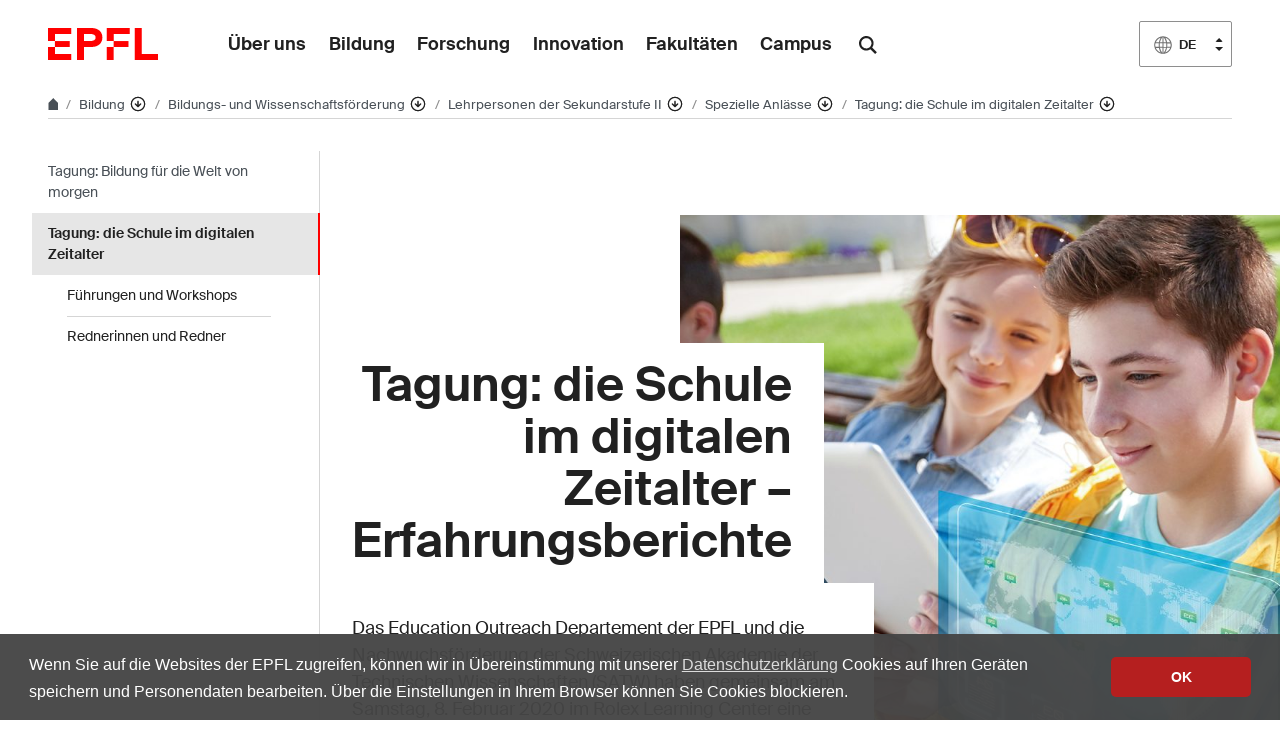

--- FILE ---
content_type: text/html; charset=UTF-8
request_url: https://www.epfl.ch/education/education-and-science-outreach/de/lehrpersonen-sekundarstufe/veranstaltungen-lehrpersonen-sekundarstufe/spezielle-anlasse/tagung-die-schule-im-digitalen-zeitalter/
body_size: 20517
content:
<!doctype html>
<html lang="de-DE">
<head>
	<meta charset="UTF-8">
	<meta name="viewport" content="width=device-width, initial-scale=1">
	<link rel="profile" href="https://gmpg.org/xfn/11">
	<link rel="manifest" href="https://www.epfl.ch/education/education-and-science-outreach/wp-content/themes/wp-theme-2018/assets/favicons/site.webmanifest" />
<link rel="shortcut icon" href="https://www.epfl.ch/education/education-and-science-outreach/wp-content/themes/wp-theme-2018/assets/favicons/favicon.ico">
<link rel="apple-touch-icon-precomposed" href="https://www.epfl.ch/education/education-and-science-outreach/wp-content/themes/wp-theme-2018/assets/favicons/favicon-152.png">

<link rel="icon" href="https://www.epfl.ch/education/education-and-science-outreach/wp-content/themes/wp-theme-2018/assets/favicons/favicon-16.png" sizes="16x16">
<link rel="icon" href="https://www.epfl.ch/education/education-and-science-outreach/wp-content/themes/wp-theme-2018/assets/favicons/favicon-32.png" sizes="32x32">
<link rel="icon" href="https://www.epfl.ch/education/education-and-science-outreach/wp-content/themes/wp-theme-2018/assets/favicons/favicon-57.png" sizes="57x57">
<link rel="icon" href="https://www.epfl.ch/education/education-and-science-outreach/wp-content/themes/wp-theme-2018/assets/favicons/favicon-76.png" sizes="76x76">
<link rel="icon" href="https://www.epfl.ch/education/education-and-science-outreach/wp-content/themes/wp-theme-2018/assets/favicons/favicon-96.png" sizes="96x96">
<link rel="icon" href="https://www.epfl.ch/education/education-and-science-outreach/wp-content/themes/wp-theme-2018/assets/favicons/favicon-120.png" sizes="120x120">
<link rel="icon" href="https://www.epfl.ch/education/education-and-science-outreach/wp-content/themes/wp-theme-2018/assets/favicons/favicon-128.png" sizes="128x128">
<link rel="icon" href="https://www.epfl.ch/education/education-and-science-outreach/wp-content/themes/wp-theme-2018/assets/favicons/favicon-152.png" sizes="152x152">
<link rel="icon" href="https://www.epfl.ch/education/education-and-science-outreach/wp-content/themes/wp-theme-2018/assets/favicons/favicon-180.png" sizes="180x180">
<link rel="shortcut icon" href="https://www.epfl.ch/education/education-and-science-outreach/wp-content/themes/wp-theme-2018/assets/favicons/android-chrome-192x192.png" sizes="192x192">
<link rel="shortcut icon" href="https://www.epfl.ch/education/education-and-science-outreach/wp-content/themes/wp-theme-2018/assets/favicons/android-chrome-512x512.png" sizes="512x512">
<link rel="icon" href="https://www.epfl.ch/education/education-and-science-outreach/wp-content/themes/wp-theme-2018/assets/favicons/favicon-228.png" sizes="228x228">

<link rel="apple-touch-icon" href="https://www.epfl.ch/education/education-and-science-outreach/wp-content/themes/wp-theme-2018/assets/favicons/apple-touch-icon.png">
<link rel="apple-touch-icon" href="https://www.epfl.ch/education/education-and-science-outreach/wp-content/themes/wp-theme-2018/assets/favicons/favicon-152.png" sizes="152x152">
<link rel="apple-touch-icon" href="https://www.epfl.ch/education/education-and-science-outreach/wp-content/themes/wp-theme-2018/assets/favicons/favicon-180.png" sizes="180x180">

<meta name="application-name" content="Name">
<meta name="msapplication-tooltip" content="Tooltip">
<meta name="msapplication-config" content="https://www.epfl.ch/education/education-and-science-outreach/wp-content/themes/wp-theme-2018/assets/favicons/browserconfig.xml">
	<script type="text/javascript">window.svgPath = "https://www.epfl.ch/education/education-and-science-outreach/wp-content/themes/wp-theme-2018/assets/icons/icons.svg"</script>
	<script type="text/javascript">window.featherSvgPath = "https://www.epfl.ch/education/education-and-science-outreach/wp-content/themes/wp-theme-2018/assets/icons/feather-sprite.svg"</script>
	<title>Tagung: die Schule im digitalen Zeitalter &#8210; Outreach &#8208; EPFL</title>
<meta name='robots' content='max-image-preview:large' />
<link rel="alternate" href="https://www.epfl.ch/education/education-and-science-outreach/enseignants-du-secondaire-2/rencontres-avec-les-enseignants-du-secondaire/colloque-numerique/" hreflang="en" />
<link rel="alternate" href="https://www.epfl.ch/education/education-and-science-outreach/fr/enseignants-du-secondaire/rencontres-avec-les-enseignants-du-secondaire/colloque-numerique/" hreflang="fr" />
<link rel="alternate" href="https://www.epfl.ch/education/education-and-science-outreach/de/lehrpersonen-sekundarstufe/veranstaltungen-lehrpersonen-sekundarstufe/spezielle-anlasse/tagung-die-schule-im-digitalen-zeitalter/" hreflang="de" />
<link rel="alternate" type="application/rss+xml" title="Outreach &raquo; Feed" href="https://www.epfl.ch/education/education-and-science-outreach/de/feed/" />
<link rel="alternate" type="application/rss+xml" title="Outreach &raquo; Kommentar-Feed" href="https://www.epfl.ch/education/education-and-science-outreach/de/comments/feed/" />
<link rel="alternate" title="oEmbed (JSON)" type="application/json+oembed" href="https://www.epfl.ch/education/education-and-science-outreach/wp-json/oembed/1.0/embed?url=https%3A%2F%2Fwww.epfl.ch%2Feducation%2Feducation-and-science-outreach%2Fde%2Flehrpersonen-sekundarstufe%2Fveranstaltungen-lehrpersonen-sekundarstufe%2Fspezielle-anlasse%2Ftagung-die-schule-im-digitalen-zeitalter%2F" />
<link rel="alternate" title="oEmbed (XML)" type="text/xml+oembed" href="https://www.epfl.ch/education/education-and-science-outreach/wp-json/oembed/1.0/embed?url=https%3A%2F%2Fwww.epfl.ch%2Feducation%2Feducation-and-science-outreach%2Fde%2Flehrpersonen-sekundarstufe%2Fveranstaltungen-lehrpersonen-sekundarstufe%2Fspezielle-anlasse%2Ftagung-die-schule-im-digitalen-zeitalter%2F&#038;format=xml" />
<style id='wp-img-auto-sizes-contain-inline-css' type='text/css'>
img:is([sizes=auto i],[sizes^="auto," i]){contain-intrinsic-size:3000px 1500px}
/*# sourceURL=wp-img-auto-sizes-contain-inline-css */
</style>
<style id='wp-emoji-styles-inline-css' type='text/css'>

	img.wp-smiley, img.emoji {
		display: inline !important;
		border: none !important;
		box-shadow: none !important;
		height: 1em !important;
		width: 1em !important;
		margin: 0 0.07em !important;
		vertical-align: -0.1em !important;
		background: none !important;
		padding: 0 !important;
	}
/*# sourceURL=wp-emoji-styles-inline-css */
</style>
<style id='wp-block-library-inline-css' type='text/css'>
:root{
  --wp-block-synced-color:#7a00df;
  --wp-block-synced-color--rgb:122, 0, 223;
  --wp-bound-block-color:var(--wp-block-synced-color);
  --wp-editor-canvas-background:#ddd;
  --wp-admin-theme-color:#007cba;
  --wp-admin-theme-color--rgb:0, 124, 186;
  --wp-admin-theme-color-darker-10:#006ba1;
  --wp-admin-theme-color-darker-10--rgb:0, 107, 160.5;
  --wp-admin-theme-color-darker-20:#005a87;
  --wp-admin-theme-color-darker-20--rgb:0, 90, 135;
  --wp-admin-border-width-focus:2px;
}
@media (min-resolution:192dpi){
  :root{
    --wp-admin-border-width-focus:1.5px;
  }
}
.wp-element-button{
  cursor:pointer;
}

:root .has-very-light-gray-background-color{
  background-color:#eee;
}
:root .has-very-dark-gray-background-color{
  background-color:#313131;
}
:root .has-very-light-gray-color{
  color:#eee;
}
:root .has-very-dark-gray-color{
  color:#313131;
}
:root .has-vivid-green-cyan-to-vivid-cyan-blue-gradient-background{
  background:linear-gradient(135deg, #00d084, #0693e3);
}
:root .has-purple-crush-gradient-background{
  background:linear-gradient(135deg, #34e2e4, #4721fb 50%, #ab1dfe);
}
:root .has-hazy-dawn-gradient-background{
  background:linear-gradient(135deg, #faaca8, #dad0ec);
}
:root .has-subdued-olive-gradient-background{
  background:linear-gradient(135deg, #fafae1, #67a671);
}
:root .has-atomic-cream-gradient-background{
  background:linear-gradient(135deg, #fdd79a, #004a59);
}
:root .has-nightshade-gradient-background{
  background:linear-gradient(135deg, #330968, #31cdcf);
}
:root .has-midnight-gradient-background{
  background:linear-gradient(135deg, #020381, #2874fc);
}
:root{
  --wp--preset--font-size--normal:16px;
  --wp--preset--font-size--huge:42px;
}

.has-regular-font-size{
  font-size:1em;
}

.has-larger-font-size{
  font-size:2.625em;
}

.has-normal-font-size{
  font-size:var(--wp--preset--font-size--normal);
}

.has-huge-font-size{
  font-size:var(--wp--preset--font-size--huge);
}

.has-text-align-center{
  text-align:center;
}

.has-text-align-left{
  text-align:left;
}

.has-text-align-right{
  text-align:right;
}

.has-fit-text{
  white-space:nowrap !important;
}

#end-resizable-editor-section{
  display:none;
}

.aligncenter{
  clear:both;
}

.items-justified-left{
  justify-content:flex-start;
}

.items-justified-center{
  justify-content:center;
}

.items-justified-right{
  justify-content:flex-end;
}

.items-justified-space-between{
  justify-content:space-between;
}

.screen-reader-text{
  border:0;
  clip-path:inset(50%);
  height:1px;
  margin:-1px;
  overflow:hidden;
  padding:0;
  position:absolute;
  width:1px;
  word-wrap:normal !important;
}

.screen-reader-text:focus{
  background-color:#ddd;
  clip-path:none;
  color:#444;
  display:block;
  font-size:1em;
  height:auto;
  left:5px;
  line-height:normal;
  padding:15px 23px 14px;
  text-decoration:none;
  top:5px;
  width:auto;
  z-index:100000;
}
html :where(.has-border-color){
  border-style:solid;
}

html :where([style*=border-top-color]){
  border-top-style:solid;
}

html :where([style*=border-right-color]){
  border-right-style:solid;
}

html :where([style*=border-bottom-color]){
  border-bottom-style:solid;
}

html :where([style*=border-left-color]){
  border-left-style:solid;
}

html :where([style*=border-width]){
  border-style:solid;
}

html :where([style*=border-top-width]){
  border-top-style:solid;
}

html :where([style*=border-right-width]){
  border-right-style:solid;
}

html :where([style*=border-bottom-width]){
  border-bottom-style:solid;
}

html :where([style*=border-left-width]){
  border-left-style:solid;
}
html :where(img[class*=wp-image-]){
  height:auto;
  max-width:100%;
}
:where(figure){
  margin:0 0 1em;
}

html :where(.is-position-sticky){
  --wp-admin--admin-bar--position-offset:var(--wp-admin--admin-bar--height, 0px);
}

@media screen and (max-width:600px){
  html :where(.is-position-sticky){
    --wp-admin--admin-bar--position-offset:0px;
  }
}

/*# sourceURL=wp-block-library-inline-css */
</style><style id='wp-block-gallery-inline-css' type='text/css'>
.blocks-gallery-grid:not(.has-nested-images),.wp-block-gallery:not(.has-nested-images){
  display:flex;
  flex-wrap:wrap;
  list-style-type:none;
  margin:0;
  padding:0;
}
.blocks-gallery-grid:not(.has-nested-images) .blocks-gallery-image,.blocks-gallery-grid:not(.has-nested-images) .blocks-gallery-item,.wp-block-gallery:not(.has-nested-images) .blocks-gallery-image,.wp-block-gallery:not(.has-nested-images) .blocks-gallery-item{
  display:flex;
  flex-direction:column;
  flex-grow:1;
  justify-content:center;
  margin:0 1em 1em 0;
  position:relative;
  width:calc(50% - 1em);
}
.blocks-gallery-grid:not(.has-nested-images) .blocks-gallery-image:nth-of-type(2n),.blocks-gallery-grid:not(.has-nested-images) .blocks-gallery-item:nth-of-type(2n),.wp-block-gallery:not(.has-nested-images) .blocks-gallery-image:nth-of-type(2n),.wp-block-gallery:not(.has-nested-images) .blocks-gallery-item:nth-of-type(2n){
  margin-right:0;
}
.blocks-gallery-grid:not(.has-nested-images) .blocks-gallery-image figure,.blocks-gallery-grid:not(.has-nested-images) .blocks-gallery-item figure,.wp-block-gallery:not(.has-nested-images) .blocks-gallery-image figure,.wp-block-gallery:not(.has-nested-images) .blocks-gallery-item figure{
  align-items:flex-end;
  display:flex;
  height:100%;
  justify-content:flex-start;
  margin:0;
}
.blocks-gallery-grid:not(.has-nested-images) .blocks-gallery-image img,.blocks-gallery-grid:not(.has-nested-images) .blocks-gallery-item img,.wp-block-gallery:not(.has-nested-images) .blocks-gallery-image img,.wp-block-gallery:not(.has-nested-images) .blocks-gallery-item img{
  display:block;
  height:auto;
  max-width:100%;
  width:auto;
}
.blocks-gallery-grid:not(.has-nested-images) .blocks-gallery-image figcaption,.blocks-gallery-grid:not(.has-nested-images) .blocks-gallery-item figcaption,.wp-block-gallery:not(.has-nested-images) .blocks-gallery-image figcaption,.wp-block-gallery:not(.has-nested-images) .blocks-gallery-item figcaption{
  background:linear-gradient(0deg, #000000b3, #0000004d 70%, #0000);
  bottom:0;
  box-sizing:border-box;
  color:#fff;
  font-size:.8em;
  margin:0;
  max-height:100%;
  overflow:auto;
  padding:3em .77em .7em;
  position:absolute;
  text-align:center;
  width:100%;
  z-index:2;
}
.blocks-gallery-grid:not(.has-nested-images) .blocks-gallery-image figcaption img,.blocks-gallery-grid:not(.has-nested-images) .blocks-gallery-item figcaption img,.wp-block-gallery:not(.has-nested-images) .blocks-gallery-image figcaption img,.wp-block-gallery:not(.has-nested-images) .blocks-gallery-item figcaption img{
  display:inline;
}
.blocks-gallery-grid:not(.has-nested-images) figcaption,.wp-block-gallery:not(.has-nested-images) figcaption{
  flex-grow:1;
}
.blocks-gallery-grid:not(.has-nested-images).is-cropped .blocks-gallery-image a,.blocks-gallery-grid:not(.has-nested-images).is-cropped .blocks-gallery-image img,.blocks-gallery-grid:not(.has-nested-images).is-cropped .blocks-gallery-item a,.blocks-gallery-grid:not(.has-nested-images).is-cropped .blocks-gallery-item img,.wp-block-gallery:not(.has-nested-images).is-cropped .blocks-gallery-image a,.wp-block-gallery:not(.has-nested-images).is-cropped .blocks-gallery-image img,.wp-block-gallery:not(.has-nested-images).is-cropped .blocks-gallery-item a,.wp-block-gallery:not(.has-nested-images).is-cropped .blocks-gallery-item img{
  flex:1;
  height:100%;
  object-fit:cover;
  width:100%;
}
.blocks-gallery-grid:not(.has-nested-images).columns-1 .blocks-gallery-image,.blocks-gallery-grid:not(.has-nested-images).columns-1 .blocks-gallery-item,.wp-block-gallery:not(.has-nested-images).columns-1 .blocks-gallery-image,.wp-block-gallery:not(.has-nested-images).columns-1 .blocks-gallery-item{
  margin-right:0;
  width:100%;
}
@media (min-width:600px){
  .blocks-gallery-grid:not(.has-nested-images).columns-3 .blocks-gallery-image,.blocks-gallery-grid:not(.has-nested-images).columns-3 .blocks-gallery-item,.wp-block-gallery:not(.has-nested-images).columns-3 .blocks-gallery-image,.wp-block-gallery:not(.has-nested-images).columns-3 .blocks-gallery-item{
    margin-right:1em;
    width:calc(33.33333% - .66667em);
  }
  .blocks-gallery-grid:not(.has-nested-images).columns-4 .blocks-gallery-image,.blocks-gallery-grid:not(.has-nested-images).columns-4 .blocks-gallery-item,.wp-block-gallery:not(.has-nested-images).columns-4 .blocks-gallery-image,.wp-block-gallery:not(.has-nested-images).columns-4 .blocks-gallery-item{
    margin-right:1em;
    width:calc(25% - .75em);
  }
  .blocks-gallery-grid:not(.has-nested-images).columns-5 .blocks-gallery-image,.blocks-gallery-grid:not(.has-nested-images).columns-5 .blocks-gallery-item,.wp-block-gallery:not(.has-nested-images).columns-5 .blocks-gallery-image,.wp-block-gallery:not(.has-nested-images).columns-5 .blocks-gallery-item{
    margin-right:1em;
    width:calc(20% - .8em);
  }
  .blocks-gallery-grid:not(.has-nested-images).columns-6 .blocks-gallery-image,.blocks-gallery-grid:not(.has-nested-images).columns-6 .blocks-gallery-item,.wp-block-gallery:not(.has-nested-images).columns-6 .blocks-gallery-image,.wp-block-gallery:not(.has-nested-images).columns-6 .blocks-gallery-item{
    margin-right:1em;
    width:calc(16.66667% - .83333em);
  }
  .blocks-gallery-grid:not(.has-nested-images).columns-7 .blocks-gallery-image,.blocks-gallery-grid:not(.has-nested-images).columns-7 .blocks-gallery-item,.wp-block-gallery:not(.has-nested-images).columns-7 .blocks-gallery-image,.wp-block-gallery:not(.has-nested-images).columns-7 .blocks-gallery-item{
    margin-right:1em;
    width:calc(14.28571% - .85714em);
  }
  .blocks-gallery-grid:not(.has-nested-images).columns-8 .blocks-gallery-image,.blocks-gallery-grid:not(.has-nested-images).columns-8 .blocks-gallery-item,.wp-block-gallery:not(.has-nested-images).columns-8 .blocks-gallery-image,.wp-block-gallery:not(.has-nested-images).columns-8 .blocks-gallery-item{
    margin-right:1em;
    width:calc(12.5% - .875em);
  }
  .blocks-gallery-grid:not(.has-nested-images).columns-1 .blocks-gallery-image:nth-of-type(1n),.blocks-gallery-grid:not(.has-nested-images).columns-1 .blocks-gallery-item:nth-of-type(1n),.blocks-gallery-grid:not(.has-nested-images).columns-2 .blocks-gallery-image:nth-of-type(2n),.blocks-gallery-grid:not(.has-nested-images).columns-2 .blocks-gallery-item:nth-of-type(2n),.blocks-gallery-grid:not(.has-nested-images).columns-3 .blocks-gallery-image:nth-of-type(3n),.blocks-gallery-grid:not(.has-nested-images).columns-3 .blocks-gallery-item:nth-of-type(3n),.blocks-gallery-grid:not(.has-nested-images).columns-4 .blocks-gallery-image:nth-of-type(4n),.blocks-gallery-grid:not(.has-nested-images).columns-4 .blocks-gallery-item:nth-of-type(4n),.blocks-gallery-grid:not(.has-nested-images).columns-5 .blocks-gallery-image:nth-of-type(5n),.blocks-gallery-grid:not(.has-nested-images).columns-5 .blocks-gallery-item:nth-of-type(5n),.blocks-gallery-grid:not(.has-nested-images).columns-6 .blocks-gallery-image:nth-of-type(6n),.blocks-gallery-grid:not(.has-nested-images).columns-6 .blocks-gallery-item:nth-of-type(6n),.blocks-gallery-grid:not(.has-nested-images).columns-7 .blocks-gallery-image:nth-of-type(7n),.blocks-gallery-grid:not(.has-nested-images).columns-7 .blocks-gallery-item:nth-of-type(7n),.blocks-gallery-grid:not(.has-nested-images).columns-8 .blocks-gallery-image:nth-of-type(8n),.blocks-gallery-grid:not(.has-nested-images).columns-8 .blocks-gallery-item:nth-of-type(8n),.wp-block-gallery:not(.has-nested-images).columns-1 .blocks-gallery-image:nth-of-type(1n),.wp-block-gallery:not(.has-nested-images).columns-1 .blocks-gallery-item:nth-of-type(1n),.wp-block-gallery:not(.has-nested-images).columns-2 .blocks-gallery-image:nth-of-type(2n),.wp-block-gallery:not(.has-nested-images).columns-2 .blocks-gallery-item:nth-of-type(2n),.wp-block-gallery:not(.has-nested-images).columns-3 .blocks-gallery-image:nth-of-type(3n),.wp-block-gallery:not(.has-nested-images).columns-3 .blocks-gallery-item:nth-of-type(3n),.wp-block-gallery:not(.has-nested-images).columns-4 .blocks-gallery-image:nth-of-type(4n),.wp-block-gallery:not(.has-nested-images).columns-4 .blocks-gallery-item:nth-of-type(4n),.wp-block-gallery:not(.has-nested-images).columns-5 .blocks-gallery-image:nth-of-type(5n),.wp-block-gallery:not(.has-nested-images).columns-5 .blocks-gallery-item:nth-of-type(5n),.wp-block-gallery:not(.has-nested-images).columns-6 .blocks-gallery-image:nth-of-type(6n),.wp-block-gallery:not(.has-nested-images).columns-6 .blocks-gallery-item:nth-of-type(6n),.wp-block-gallery:not(.has-nested-images).columns-7 .blocks-gallery-image:nth-of-type(7n),.wp-block-gallery:not(.has-nested-images).columns-7 .blocks-gallery-item:nth-of-type(7n),.wp-block-gallery:not(.has-nested-images).columns-8 .blocks-gallery-image:nth-of-type(8n),.wp-block-gallery:not(.has-nested-images).columns-8 .blocks-gallery-item:nth-of-type(8n){
    margin-right:0;
  }
}
.blocks-gallery-grid:not(.has-nested-images) .blocks-gallery-image:last-child,.blocks-gallery-grid:not(.has-nested-images) .blocks-gallery-item:last-child,.wp-block-gallery:not(.has-nested-images) .blocks-gallery-image:last-child,.wp-block-gallery:not(.has-nested-images) .blocks-gallery-item:last-child{
  margin-right:0;
}
.blocks-gallery-grid:not(.has-nested-images).alignleft,.blocks-gallery-grid:not(.has-nested-images).alignright,.wp-block-gallery:not(.has-nested-images).alignleft,.wp-block-gallery:not(.has-nested-images).alignright{
  max-width:420px;
  width:100%;
}
.blocks-gallery-grid:not(.has-nested-images).aligncenter .blocks-gallery-item figure,.wp-block-gallery:not(.has-nested-images).aligncenter .blocks-gallery-item figure{
  justify-content:center;
}

.wp-block-gallery:not(.is-cropped) .blocks-gallery-item{
  align-self:flex-start;
}

figure.wp-block-gallery.has-nested-images{
  align-items:normal;
}

.wp-block-gallery.has-nested-images figure.wp-block-image:not(#individual-image){
  margin:0;
  width:calc(50% - var(--wp--style--unstable-gallery-gap, 16px)/2);
}
.wp-block-gallery.has-nested-images figure.wp-block-image{
  box-sizing:border-box;
  display:flex;
  flex-direction:column;
  flex-grow:1;
  justify-content:center;
  max-width:100%;
  position:relative;
}
.wp-block-gallery.has-nested-images figure.wp-block-image>a,.wp-block-gallery.has-nested-images figure.wp-block-image>div{
  flex-direction:column;
  flex-grow:1;
  margin:0;
}
.wp-block-gallery.has-nested-images figure.wp-block-image img{
  display:block;
  height:auto;
  max-width:100% !important;
  width:auto;
}
.wp-block-gallery.has-nested-images figure.wp-block-image figcaption,.wp-block-gallery.has-nested-images figure.wp-block-image:has(figcaption):before{
  bottom:0;
  left:0;
  max-height:100%;
  position:absolute;
  right:0;
}
.wp-block-gallery.has-nested-images figure.wp-block-image:has(figcaption):before{
  backdrop-filter:blur(3px);
  content:"";
  height:100%;
  -webkit-mask-image:linear-gradient(0deg, #000 20%, #0000);
          mask-image:linear-gradient(0deg, #000 20%, #0000);
  max-height:40%;
  pointer-events:none;
}
.wp-block-gallery.has-nested-images figure.wp-block-image figcaption{
  box-sizing:border-box;
  color:#fff;
  font-size:13px;
  margin:0;
  overflow:auto;
  padding:1em;
  text-align:center;
  text-shadow:0 0 1.5px #000;
}
.wp-block-gallery.has-nested-images figure.wp-block-image figcaption::-webkit-scrollbar{
  height:12px;
  width:12px;
}
.wp-block-gallery.has-nested-images figure.wp-block-image figcaption::-webkit-scrollbar-track{
  background-color:initial;
}
.wp-block-gallery.has-nested-images figure.wp-block-image figcaption::-webkit-scrollbar-thumb{
  background-clip:padding-box;
  background-color:initial;
  border:3px solid #0000;
  border-radius:8px;
}
.wp-block-gallery.has-nested-images figure.wp-block-image figcaption:focus-within::-webkit-scrollbar-thumb,.wp-block-gallery.has-nested-images figure.wp-block-image figcaption:focus::-webkit-scrollbar-thumb,.wp-block-gallery.has-nested-images figure.wp-block-image figcaption:hover::-webkit-scrollbar-thumb{
  background-color:#fffc;
}
.wp-block-gallery.has-nested-images figure.wp-block-image figcaption{
  scrollbar-color:#0000 #0000;
  scrollbar-gutter:stable both-edges;
  scrollbar-width:thin;
}
.wp-block-gallery.has-nested-images figure.wp-block-image figcaption:focus,.wp-block-gallery.has-nested-images figure.wp-block-image figcaption:focus-within,.wp-block-gallery.has-nested-images figure.wp-block-image figcaption:hover{
  scrollbar-color:#fffc #0000;
}
.wp-block-gallery.has-nested-images figure.wp-block-image figcaption{
  will-change:transform;
}
@media (hover:none){
  .wp-block-gallery.has-nested-images figure.wp-block-image figcaption{
    scrollbar-color:#fffc #0000;
  }
}
.wp-block-gallery.has-nested-images figure.wp-block-image figcaption{
  background:linear-gradient(0deg, #0006, #0000);
}
.wp-block-gallery.has-nested-images figure.wp-block-image figcaption img{
  display:inline;
}
.wp-block-gallery.has-nested-images figure.wp-block-image figcaption a{
  color:inherit;
}
.wp-block-gallery.has-nested-images figure.wp-block-image.has-custom-border img{
  box-sizing:border-box;
}
.wp-block-gallery.has-nested-images figure.wp-block-image.has-custom-border>a,.wp-block-gallery.has-nested-images figure.wp-block-image.has-custom-border>div,.wp-block-gallery.has-nested-images figure.wp-block-image.is-style-rounded>a,.wp-block-gallery.has-nested-images figure.wp-block-image.is-style-rounded>div{
  flex:1 1 auto;
}
.wp-block-gallery.has-nested-images figure.wp-block-image.has-custom-border figcaption,.wp-block-gallery.has-nested-images figure.wp-block-image.is-style-rounded figcaption{
  background:none;
  color:inherit;
  flex:initial;
  margin:0;
  padding:10px 10px 9px;
  position:relative;
  text-shadow:none;
}
.wp-block-gallery.has-nested-images figure.wp-block-image.has-custom-border:before,.wp-block-gallery.has-nested-images figure.wp-block-image.is-style-rounded:before{
  content:none;
}
.wp-block-gallery.has-nested-images figcaption{
  flex-basis:100%;
  flex-grow:1;
  text-align:center;
}
.wp-block-gallery.has-nested-images:not(.is-cropped) figure.wp-block-image:not(#individual-image){
  margin-bottom:auto;
  margin-top:0;
}
.wp-block-gallery.has-nested-images.is-cropped figure.wp-block-image:not(#individual-image){
  align-self:inherit;
}
.wp-block-gallery.has-nested-images.is-cropped figure.wp-block-image:not(#individual-image)>a,.wp-block-gallery.has-nested-images.is-cropped figure.wp-block-image:not(#individual-image)>div:not(.components-drop-zone){
  display:flex;
}
.wp-block-gallery.has-nested-images.is-cropped figure.wp-block-image:not(#individual-image) a,.wp-block-gallery.has-nested-images.is-cropped figure.wp-block-image:not(#individual-image) img{
  flex:1 0 0%;
  height:100%;
  object-fit:cover;
  width:100%;
}
.wp-block-gallery.has-nested-images.columns-1 figure.wp-block-image:not(#individual-image){
  width:100%;
}
@media (min-width:600px){
  .wp-block-gallery.has-nested-images.columns-3 figure.wp-block-image:not(#individual-image){
    width:calc(33.33333% - var(--wp--style--unstable-gallery-gap, 16px)*.66667);
  }
  .wp-block-gallery.has-nested-images.columns-4 figure.wp-block-image:not(#individual-image){
    width:calc(25% - var(--wp--style--unstable-gallery-gap, 16px)*.75);
  }
  .wp-block-gallery.has-nested-images.columns-5 figure.wp-block-image:not(#individual-image){
    width:calc(20% - var(--wp--style--unstable-gallery-gap, 16px)*.8);
  }
  .wp-block-gallery.has-nested-images.columns-6 figure.wp-block-image:not(#individual-image){
    width:calc(16.66667% - var(--wp--style--unstable-gallery-gap, 16px)*.83333);
  }
  .wp-block-gallery.has-nested-images.columns-7 figure.wp-block-image:not(#individual-image){
    width:calc(14.28571% - var(--wp--style--unstable-gallery-gap, 16px)*.85714);
  }
  .wp-block-gallery.has-nested-images.columns-8 figure.wp-block-image:not(#individual-image){
    width:calc(12.5% - var(--wp--style--unstable-gallery-gap, 16px)*.875);
  }
  .wp-block-gallery.has-nested-images.columns-default figure.wp-block-image:not(#individual-image){
    width:calc(33.33% - var(--wp--style--unstable-gallery-gap, 16px)*.66667);
  }
  .wp-block-gallery.has-nested-images.columns-default figure.wp-block-image:not(#individual-image):first-child:nth-last-child(2),.wp-block-gallery.has-nested-images.columns-default figure.wp-block-image:not(#individual-image):first-child:nth-last-child(2)~figure.wp-block-image:not(#individual-image){
    width:calc(50% - var(--wp--style--unstable-gallery-gap, 16px)*.5);
  }
  .wp-block-gallery.has-nested-images.columns-default figure.wp-block-image:not(#individual-image):first-child:last-child{
    width:100%;
  }
}
.wp-block-gallery.has-nested-images.alignleft,.wp-block-gallery.has-nested-images.alignright{
  max-width:420px;
  width:100%;
}
.wp-block-gallery.has-nested-images.aligncenter{
  justify-content:center;
}
/*# sourceURL=https://www.epfl.ch/education/education-and-science-outreach/wp-includes/blocks/gallery/style.css */
</style>
<style id='wp-block-heading-inline-css' type='text/css'>
h1:where(.wp-block-heading).has-background,h2:where(.wp-block-heading).has-background,h3:where(.wp-block-heading).has-background,h4:where(.wp-block-heading).has-background,h5:where(.wp-block-heading).has-background,h6:where(.wp-block-heading).has-background{
  padding:1.25em 2.375em;
}
h1.has-text-align-left[style*=writing-mode]:where([style*=vertical-lr]),h1.has-text-align-right[style*=writing-mode]:where([style*=vertical-rl]),h2.has-text-align-left[style*=writing-mode]:where([style*=vertical-lr]),h2.has-text-align-right[style*=writing-mode]:where([style*=vertical-rl]),h3.has-text-align-left[style*=writing-mode]:where([style*=vertical-lr]),h3.has-text-align-right[style*=writing-mode]:where([style*=vertical-rl]),h4.has-text-align-left[style*=writing-mode]:where([style*=vertical-lr]),h4.has-text-align-right[style*=writing-mode]:where([style*=vertical-rl]),h5.has-text-align-left[style*=writing-mode]:where([style*=vertical-lr]),h5.has-text-align-right[style*=writing-mode]:where([style*=vertical-rl]),h6.has-text-align-left[style*=writing-mode]:where([style*=vertical-lr]),h6.has-text-align-right[style*=writing-mode]:where([style*=vertical-rl]){
  rotate:180deg;
}
/*# sourceURL=https://www.epfl.ch/education/education-and-science-outreach/wp-includes/blocks/heading/style.css */
</style>
<style id='wp-block-spacer-inline-css' type='text/css'>
.wp-block-spacer{
  clear:both;
}
/*# sourceURL=https://www.epfl.ch/education/education-and-science-outreach/wp-includes/blocks/spacer/style.css */
</style>
<style id='global-styles-inline-css' type='text/css'>
:root{--wp--preset--aspect-ratio--square: 1;--wp--preset--aspect-ratio--4-3: 4/3;--wp--preset--aspect-ratio--3-4: 3/4;--wp--preset--aspect-ratio--3-2: 3/2;--wp--preset--aspect-ratio--2-3: 2/3;--wp--preset--aspect-ratio--16-9: 16/9;--wp--preset--aspect-ratio--9-16: 9/16;--wp--preset--color--black: #000000;--wp--preset--color--cyan-bluish-gray: #abb8c3;--wp--preset--color--white: #ffffff;--wp--preset--color--pale-pink: #f78da7;--wp--preset--color--vivid-red: #cf2e2e;--wp--preset--color--luminous-vivid-orange: #ff6900;--wp--preset--color--luminous-vivid-amber: #fcb900;--wp--preset--color--light-green-cyan: #7bdcb5;--wp--preset--color--vivid-green-cyan: #00d084;--wp--preset--color--pale-cyan-blue: #8ed1fc;--wp--preset--color--vivid-cyan-blue: #0693e3;--wp--preset--color--vivid-purple: #9b51e0;--wp--preset--gradient--vivid-cyan-blue-to-vivid-purple: linear-gradient(135deg,rgb(6,147,227) 0%,rgb(155,81,224) 100%);--wp--preset--gradient--light-green-cyan-to-vivid-green-cyan: linear-gradient(135deg,rgb(122,220,180) 0%,rgb(0,208,130) 100%);--wp--preset--gradient--luminous-vivid-amber-to-luminous-vivid-orange: linear-gradient(135deg,rgb(252,185,0) 0%,rgb(255,105,0) 100%);--wp--preset--gradient--luminous-vivid-orange-to-vivid-red: linear-gradient(135deg,rgb(255,105,0) 0%,rgb(207,46,46) 100%);--wp--preset--gradient--very-light-gray-to-cyan-bluish-gray: linear-gradient(135deg,rgb(238,238,238) 0%,rgb(169,184,195) 100%);--wp--preset--gradient--cool-to-warm-spectrum: linear-gradient(135deg,rgb(74,234,220) 0%,rgb(151,120,209) 20%,rgb(207,42,186) 40%,rgb(238,44,130) 60%,rgb(251,105,98) 80%,rgb(254,248,76) 100%);--wp--preset--gradient--blush-light-purple: linear-gradient(135deg,rgb(255,206,236) 0%,rgb(152,150,240) 100%);--wp--preset--gradient--blush-bordeaux: linear-gradient(135deg,rgb(254,205,165) 0%,rgb(254,45,45) 50%,rgb(107,0,62) 100%);--wp--preset--gradient--luminous-dusk: linear-gradient(135deg,rgb(255,203,112) 0%,rgb(199,81,192) 50%,rgb(65,88,208) 100%);--wp--preset--gradient--pale-ocean: linear-gradient(135deg,rgb(255,245,203) 0%,rgb(182,227,212) 50%,rgb(51,167,181) 100%);--wp--preset--gradient--electric-grass: linear-gradient(135deg,rgb(202,248,128) 0%,rgb(113,206,126) 100%);--wp--preset--gradient--midnight: linear-gradient(135deg,rgb(2,3,129) 0%,rgb(40,116,252) 100%);--wp--preset--font-size--small: 13px;--wp--preset--font-size--medium: 20px;--wp--preset--font-size--large: 36px;--wp--preset--font-size--x-large: 42px;--wp--preset--spacing--20: 0.44rem;--wp--preset--spacing--30: 0.67rem;--wp--preset--spacing--40: 1rem;--wp--preset--spacing--50: 1.5rem;--wp--preset--spacing--60: 2.25rem;--wp--preset--spacing--70: 3.38rem;--wp--preset--spacing--80: 5.06rem;--wp--preset--shadow--natural: 6px 6px 9px rgba(0, 0, 0, 0.2);--wp--preset--shadow--deep: 12px 12px 50px rgba(0, 0, 0, 0.4);--wp--preset--shadow--sharp: 6px 6px 0px rgba(0, 0, 0, 0.2);--wp--preset--shadow--outlined: 6px 6px 0px -3px rgb(255, 255, 255), 6px 6px rgb(0, 0, 0);--wp--preset--shadow--crisp: 6px 6px 0px rgb(0, 0, 0);}:where(.is-layout-flex){gap: 0.5em;}:where(.is-layout-grid){gap: 0.5em;}body .is-layout-flex{display: flex;}.is-layout-flex{flex-wrap: wrap;align-items: center;}.is-layout-flex > :is(*, div){margin: 0;}body .is-layout-grid{display: grid;}.is-layout-grid > :is(*, div){margin: 0;}:where(.wp-block-columns.is-layout-flex){gap: 2em;}:where(.wp-block-columns.is-layout-grid){gap: 2em;}:where(.wp-block-post-template.is-layout-flex){gap: 1.25em;}:where(.wp-block-post-template.is-layout-grid){gap: 1.25em;}.has-black-color{color: var(--wp--preset--color--black) !important;}.has-cyan-bluish-gray-color{color: var(--wp--preset--color--cyan-bluish-gray) !important;}.has-white-color{color: var(--wp--preset--color--white) !important;}.has-pale-pink-color{color: var(--wp--preset--color--pale-pink) !important;}.has-vivid-red-color{color: var(--wp--preset--color--vivid-red) !important;}.has-luminous-vivid-orange-color{color: var(--wp--preset--color--luminous-vivid-orange) !important;}.has-luminous-vivid-amber-color{color: var(--wp--preset--color--luminous-vivid-amber) !important;}.has-light-green-cyan-color{color: var(--wp--preset--color--light-green-cyan) !important;}.has-vivid-green-cyan-color{color: var(--wp--preset--color--vivid-green-cyan) !important;}.has-pale-cyan-blue-color{color: var(--wp--preset--color--pale-cyan-blue) !important;}.has-vivid-cyan-blue-color{color: var(--wp--preset--color--vivid-cyan-blue) !important;}.has-vivid-purple-color{color: var(--wp--preset--color--vivid-purple) !important;}.has-black-background-color{background-color: var(--wp--preset--color--black) !important;}.has-cyan-bluish-gray-background-color{background-color: var(--wp--preset--color--cyan-bluish-gray) !important;}.has-white-background-color{background-color: var(--wp--preset--color--white) !important;}.has-pale-pink-background-color{background-color: var(--wp--preset--color--pale-pink) !important;}.has-vivid-red-background-color{background-color: var(--wp--preset--color--vivid-red) !important;}.has-luminous-vivid-orange-background-color{background-color: var(--wp--preset--color--luminous-vivid-orange) !important;}.has-luminous-vivid-amber-background-color{background-color: var(--wp--preset--color--luminous-vivid-amber) !important;}.has-light-green-cyan-background-color{background-color: var(--wp--preset--color--light-green-cyan) !important;}.has-vivid-green-cyan-background-color{background-color: var(--wp--preset--color--vivid-green-cyan) !important;}.has-pale-cyan-blue-background-color{background-color: var(--wp--preset--color--pale-cyan-blue) !important;}.has-vivid-cyan-blue-background-color{background-color: var(--wp--preset--color--vivid-cyan-blue) !important;}.has-vivid-purple-background-color{background-color: var(--wp--preset--color--vivid-purple) !important;}.has-black-border-color{border-color: var(--wp--preset--color--black) !important;}.has-cyan-bluish-gray-border-color{border-color: var(--wp--preset--color--cyan-bluish-gray) !important;}.has-white-border-color{border-color: var(--wp--preset--color--white) !important;}.has-pale-pink-border-color{border-color: var(--wp--preset--color--pale-pink) !important;}.has-vivid-red-border-color{border-color: var(--wp--preset--color--vivid-red) !important;}.has-luminous-vivid-orange-border-color{border-color: var(--wp--preset--color--luminous-vivid-orange) !important;}.has-luminous-vivid-amber-border-color{border-color: var(--wp--preset--color--luminous-vivid-amber) !important;}.has-light-green-cyan-border-color{border-color: var(--wp--preset--color--light-green-cyan) !important;}.has-vivid-green-cyan-border-color{border-color: var(--wp--preset--color--vivid-green-cyan) !important;}.has-pale-cyan-blue-border-color{border-color: var(--wp--preset--color--pale-cyan-blue) !important;}.has-vivid-cyan-blue-border-color{border-color: var(--wp--preset--color--vivid-cyan-blue) !important;}.has-vivid-purple-border-color{border-color: var(--wp--preset--color--vivid-purple) !important;}.has-vivid-cyan-blue-to-vivid-purple-gradient-background{background: var(--wp--preset--gradient--vivid-cyan-blue-to-vivid-purple) !important;}.has-light-green-cyan-to-vivid-green-cyan-gradient-background{background: var(--wp--preset--gradient--light-green-cyan-to-vivid-green-cyan) !important;}.has-luminous-vivid-amber-to-luminous-vivid-orange-gradient-background{background: var(--wp--preset--gradient--luminous-vivid-amber-to-luminous-vivid-orange) !important;}.has-luminous-vivid-orange-to-vivid-red-gradient-background{background: var(--wp--preset--gradient--luminous-vivid-orange-to-vivid-red) !important;}.has-very-light-gray-to-cyan-bluish-gray-gradient-background{background: var(--wp--preset--gradient--very-light-gray-to-cyan-bluish-gray) !important;}.has-cool-to-warm-spectrum-gradient-background{background: var(--wp--preset--gradient--cool-to-warm-spectrum) !important;}.has-blush-light-purple-gradient-background{background: var(--wp--preset--gradient--blush-light-purple) !important;}.has-blush-bordeaux-gradient-background{background: var(--wp--preset--gradient--blush-bordeaux) !important;}.has-luminous-dusk-gradient-background{background: var(--wp--preset--gradient--luminous-dusk) !important;}.has-pale-ocean-gradient-background{background: var(--wp--preset--gradient--pale-ocean) !important;}.has-electric-grass-gradient-background{background: var(--wp--preset--gradient--electric-grass) !important;}.has-midnight-gradient-background{background: var(--wp--preset--gradient--midnight) !important;}.has-small-font-size{font-size: var(--wp--preset--font-size--small) !important;}.has-medium-font-size{font-size: var(--wp--preset--font-size--medium) !important;}.has-large-font-size{font-size: var(--wp--preset--font-size--large) !important;}.has-x-large-font-size{font-size: var(--wp--preset--font-size--x-large) !important;}
/*# sourceURL=global-styles-inline-css */
</style>
<style id='core-block-supports-inline-css' type='text/css'>
/**
 * Core styles: block-supports
 */
.wp-block-gallery.wp-block-gallery-1 {
	--wp--style--unstable-gallery-gap: var( --wp--style--gallery-gap-default, var( --gallery-block--gutter-size, var( --wp--style--block-gap, 0.5em ) ) );
	gap: var( --wp--style--gallery-gap-default, var( --gallery-block--gutter-size, var( --wp--style--block-gap, 0.5em ) ) );
}

/*# sourceURL=core-block-supports-inline-css */
</style>

<style id='classic-theme-styles-inline-css' type='text/css'>
/**
 * These rules are needed for backwards compatibility.
 * They should match the button element rules in the base theme.json file.
 */
.wp-block-button__link {
	color: #ffffff;
	background-color: #32373c;
	border-radius: 9999px; /* 100% causes an oval, but any explicit but really high value retains the pill shape. */

	/* This needs a low specificity so it won't override the rules from the button element if defined in theme.json. */
	box-shadow: none;
	text-decoration: none;

	/* The extra 2px are added to size solids the same as the outline versions.*/
	padding: calc(0.667em + 2px) calc(1.333em + 2px);

	font-size: 1.125em;
}

.wp-block-file__button {
	background: #32373c;
	color: #ffffff;
	text-decoration: none;
}

/*# sourceURL=/wp-includes/css/classic-themes.css */
</style>
<link rel='stylesheet' id='wp-gutenberg-epfl-bases-style-css-css' href='https://www.epfl.ch/education/education-and-science-outreach/wp-content/plugins/wp-gutenberg-epfl/build/style-index.css?ver=1768294733' type='text/css' media='all' />
<link rel='stylesheet' id='epfl-style-css' href='https://www.epfl.ch/education/education-and-science-outreach/wp-content/themes/wp-theme-2018/style.css?ver=1768294653' type='text/css' media='all' />
<link rel='stylesheet' id='epfl-vendors-css' href='https://www.epfl.ch/education/education-and-science-outreach/wp-content/themes/wp-theme-2018/assets/css/vendors.min.css?ver=1768294653' type='text/css' media='all' />
<link rel='stylesheet' id='epfl-elements-css' href='https://www.epfl.ch/education/education-and-science-outreach/wp-content/themes/wp-theme-2018/assets/css/elements.min.css?ver=1768294653' type='text/css' media='all' />
<link rel='stylesheet' id='epfl-theme-css' href='https://www.epfl.ch/education/education-and-science-outreach/wp-content/themes/wp-theme-2018/theme/style.min.css?ver=1768294653' type='text/css' media='all' />
<link rel='stylesheet' id='enlighterjs-css' href='https://www.epfl.ch/education/education-and-science-outreach/wp-content/plugins/enlighter/cache/enlighterjs.min.css?ver=xiJCn9NC3DHxMAf' type='text/css' media='all' />
<script type="text/javascript" src="https://www.epfl.ch/education/education-and-science-outreach/wp-includes/js/jquery/jquery.js?ver=3.7.1" id="jquery-core-js"></script>
<script type="text/javascript" src="https://www.epfl.ch/education/education-and-science-outreach/wp-includes/js/jquery/jquery-migrate.js?ver=3.4.1" id="jquery-migrate-js"></script>
<script type="text/javascript" src="https://www.epfl.ch/education/education-and-science-outreach/wp-content/plugins/wp-gutenberg-epfl/frontend/lib/list.min.js?ver=1.5" id="lib-listjs-js"></script>
<script type="text/javascript" src="https://www.epfl.ch/education/education-and-science-outreach/wp-content/plugins/flowpaper-lite-pdf-flipbook/assets/lity/lity.min.js" id="lity-js-js"></script>
<script type="text/javascript" src="https://ajax.googleapis.com/ajax/libs/jquery/3.5.1/jquery.min.js?ver=1768294653" id="epfl-js-jquery-js"></script>
<link rel="https://api.w.org/" href="https://www.epfl.ch/education/education-and-science-outreach/wp-json/" /><link rel="alternate" title="JSON" type="application/json" href="https://www.epfl.ch/education/education-and-science-outreach/wp-json/wp/v2/pages/33168" /><link rel="EditURI" type="application/rsd+xml" title="RSD" href="https://www.epfl.ch/education/education-and-science-outreach/xmlrpc.php?rsd" />
<meta name="generator" content="WordPress 6.9" />
<link rel="canonical" href="https://www.epfl.ch/education/education-and-science-outreach/de/lehrpersonen-sekundarstufe/veranstaltungen-lehrpersonen-sekundarstufe/spezielle-anlasse/tagung-die-schule-im-digitalen-zeitalter/" />
<link rel='shortlink' href='https://www.epfl.ch/education/education-and-science-outreach/?p=33168' />
<!-- Google Tag Manager -->
<script>(function(w,d,s,l,i){w[l]=w[l]||[];w[l].push({'gtm.start':
      new Date().getTime(),event:'gtm.js'});var f=d.getElementsByTagName(s)[0],
    j=d.createElement(s),dl=l!='dataLayer'?'&l='+l:'';j.async=true;j.src=
    'https://www.googletagmanager.com/gtm.js?id='+i+dl;f.parentNode.insertBefore(j,f);
  })(window,document,'script','dataLayer','GTM-PJGBG5R');</script>
<!-- End Google Tag Manager -->
    <!-- Global Site Tag (gtag.js) - Google Analytics -->
    <script async src="https://www.googletagmanager.com/gtag/js?id=G-8F0KKBJR85"></script>
    <script>
      window.dataLayer = window.dataLayer || [];
      function gtag(){dataLayer.push(arguments);}
      gtag("js", new Date());
      gtag("config", "G-8F0KKBJR85", { "anonymize_ip": true });
    </script>

		<!-- Open Graph / Facebook -->
		<meta property="og:type" content="website" />
		<meta property="og:site_name" content="EPFL" />
		<meta property="og:title" content="Tagung: die Schule im digitalen Zeitalter – Erfahrungsberichte" />
		<meta property="og:description" content="Das Education Outreach Departement der EPFL und die Nachwuchsförderung der Schweizerischen Akademie der Technischen Wissenschaften (SATW) haben gemeinsam am Samstag, 8. Februar 2020 im Rolex Learning Center eine kostenlose, zweisprachige Tagung (Deutsch-Französisch mit Simultanübersetzung) zu den Herausforderungen der Digitalisierung im Bezug auf die Bildung veranstaltet." />
		<meta property="og:url" content="https://www.epfl.ch/education/education-and-science-outreach/de/lehrpersonen-sekundarstufe/veranstaltungen-lehrpersonen-sekundarstufe/spezielle-anlasse/tagung-die-schule-im-digitalen-zeitalter/" />
		<meta property="og:image" content="https://www.epfl.ch/education/education-and-science-outreach/wp-content/uploads/2019/11/colloque_nume╠urique_2019_WEB.jpg" />
		<meta property="og:image:secure_url" content="https://www.epfl.ch/education/education-and-science-outreach/wp-content/uploads/2019/11/colloque_nume╠urique_2019_WEB.jpg" />
		<meta property="og:image:width" content="1920" />
		<meta property="og:image:height" content="1080" />
		<meta property="og:image:alt" content="" />
		<meta property="og:image:type" content="image/jpeg" />
		<meta property="og:locale" content="de_DE" />
		<meta property="og:locale:alternate" content="en_GB" />
		<meta property="og:locale:alternate" content="fr_FR" />
		<meta property="og:locale:alternate" content="it_IT" />
		<meta property="fb:app_id" content="966242223397117" />

		<!-- Twitter Card -->
		<meta name="twitter:card" content="summary_large_image" />
		<meta name="twitter:title" content="Tagung: die Schule im digitalen Zeitalter – Erfahrungsberichte" />
		<meta name="twitter:description" content="Das Education Outreach Departement der EPFL und die Nachwuchsförderung der Schweizerischen Akademie der Technischen Wissenschaften (SATW) haben gemeinsam am Samstag, 8. Februar 2020 im Rolex Learning Center eine kostenlose, zweisprachige Tagung (Deutsch-Französisch mit Simultanübersetzung) zu den Herausforderungen der Digitalisierung im Bezug auf die Bildung veranstaltet." />
		<meta name="twitter:image" content="https://www.epfl.ch/education/education-and-science-outreach/wp-content/uploads/2019/11/colloque_nume╠urique_2019_WEB.jpg" />
</head>

<body class="wp-singular page-template-default page page-id-33168 page-parent page-child parent-pageid-23514 wp-theme-wp-theme-2018 no-sidebar epfl-wp">
<div id="page" class="site">
	<a class="sr-only" href="#content">Skip to content</a>

  	<header role="banner" class="header">

  
  
	<a class="logo" href="https://www.epfl.ch/de/">
		<img src="https://www.epfl.ch/education/education-and-science-outreach/wp-content/themes/wp-theme-2018/assets/svg/epfl-logo.svg" alt="Logo EPFL, École polytechnique fédérale de Lausanne" class="img-fluid">
	</a>

  
	                  <ul aria-hidden="true" class="nav-header d-none d-xl-flex">
                      <!-- Top menu is in fallback mode -->
        <li id="menu-item-1">
        <a class="nav-item" href="https://www.epfl.ch/about/de/">Über uns</a>
    </li>
    <li id="menu-item-2">
        <a class="nav-item" href="https://www.epfl.ch/education/de/">Bildung</a>
    </li>
    <li id="menu-item-3">
        <a class="nav-item" href="https://www.epfl.ch/research/de/">Forschung</a>
    </li>
    <li id="menu-item-4">
        <a class="nav-item" href="https://www.epfl.ch/innovation/de/">Innovation</a>
    </li>
    <li id="menu-item-5">
        <a class="nav-item" href="https://www.epfl.ch/schools/de/">Fakultäten</a>
    </li>
    <li id="menu-item-6">
        <a class="nav-item" href="https://www.epfl.ch/campus/de/">Campus</a>
    </li>
                      </ul>
                
	<div class="dropdown dropright search d-none d-xl-block">
		<a class="dropdown-toggle" href="#" data-toggle="dropdown">
			<svg class="icon" aria-hidden="true"><use xlink:href="#icon-search"></use></svg>
		</a>
		<form action="https://search.epfl.ch/" class="dropdown-menu border-0 p-0">
						<div class="search-form mt-1 input-group">
				<label for="search" class="sr-only">Search on the site</label>
				<input type="text" class="form-control" name="q" placeholder="Search" >
				<button type="submit" class="d-none d-xl-block btn btn-primary input-group-append" type="button">Validate</button>
			</div>
		</form>
	</div>

<form action="https://search.epfl.ch/" class="d-xl-none">
  <a id="search-mobile-toggle" class="search-mobile-toggle searchform-controller" href="#">
    <svg class="icon" aria-hidden="true">
      <use xlink:href="#icon-search"></use>
    </svg>
    <span class="toggle-label sr-only">Show / hide the search form</span>
  </a>
  <div class="input-group search-mobile" role="search">
    <div class="input-group-prepend">
      <span class="input-group-text">
        <svg class="icon" aria-hidden="true">
          <use xlink:href="#icon-search"></use>
        </svg>
      </span>
    </div>
    <label for="search" class="sr-only">Search on the site</label>
        <input type="text" class="form-control" name="q" placeholder="Search">
    <div class="input-group-append">
      <a id="search-mobile-close" class="search-mobile-close searchform-controller" href="#">
        <svg class="icon" aria-hidden="true">
          <use xlink:href="#icon-close"></use>
        </svg>
        <span class="toggle-label sr-only">Hide the search form</span>
      </a>
    </div>
  </div>
</form>

	<!-- language switcher, 3 or more elements -->
<nav class="nav-lang ml-auto dropdown notranslate" aria-label="Change language">
			  <button class="dropdown-toggle btn btn-secondary" aria-haspopup="true" aria-expanded="false" data-toggle="dropdown">
    <svg class="icon" aria-hidden="true"><use xlink:href="#icon-planet"></use></svg>
    <span>DE</span>
  </button>
	
  <ul class="dropdown-menu">

  	    <li>
      <a href="https://www.epfl.ch/education/education-and-science-outreach/fr/enseignants-du-secondaire/rencontres-avec-les-enseignants-du-secondaire/colloque-numerique/" aria-label="FRANçAIS" class="dropdown-item">
        <span>FR</span>
      </a>
    </li>
		    <li>
      <a href="https://www.epfl.ch/education/education-and-science-outreach/enseignants-du-secondaire-2/rencontres-avec-les-enseignants-du-secondaire/colloque-numerique/" aria-label="ENGLISH" class="dropdown-item">
        <span>EN</span>
      </a>
    </li>
			<li>
      <a aria-label="Deutsch (Current language)" class="active dropdown-item">
        <svg class="icon" aria-hidden="true"><use xlink:href="#icon-planet"></use></svg>
        <span>DE</span>
      </a>
    </li>
	  </ul>
</nav>


  <button class="btn btn-secondary nav-toggle-mobile d-xl-none">
    <span class="label">Menu</span>
		<div class="hamburger">
			<span></span>
			<span></span>
			<span></span>
		</div>
	</button>

  
</header>

<!-- Google Tag Manager (noscript) -->
<noscript><iframe src="https://www.googletagmanager.com/ns.html?id=GTM-PJGBG5R" height="0" width="0" style="display:none;visibility:hidden"></iframe></noscript>
<!-- End Google Tag Manager (noscript) -->

<div class="main-container">

<div class="breadcrumb-container">

    <!-- Breadcrumb -->
    <nav aria-label="breadcrumb" class="breadcrumb-wrapper" id="breadcrumb-wrapper">
        <ol class="breadcrumb">
            
            <li class="breadcrumb-item">
                <a class="bread-link bread-home" href="https://www.epfl.ch/de/" title="home">
                    <svg class="icon" aria-hidden="true"><use xlink:href="#icon-home"></use></svg>
                </a>
            </li>
            <li class="breadcrumb-item expand-links">
                <button class="btn btn-expand-links" aria-expanded="false" title="Afficher l'intégralité du fil d'Ariane">
                    <span class="dots" aria-hidden="true">…</span>
                    <span class="sr-only">Afficher l'intégralité du fil d'Ariane</span>
                </button>
            </li>
        <li class="breadcrumb-item">
            <a class="bread-link" href="https://www.epfl.ch/education/de/bildung/" title="Bildung">
                Bildung
            </a>
            
            <div class="dropdown">
                <button class="btn btn-secondary dropdown-toggle" type="button" id="dropdownMenuButton" data-toggle="dropdown" aria-haspopup="true" aria-expanded="false">
                    <!--<span class="icon feather icon-arrow-down-circle" aria-hidden="true"></span>-->
                    <svg class="icon feather" aria-hidden="true">
                      <use xlink:href="#arrow-down-circle"></use>
                    </svg>
                    <span class="sr-only">Affiche les pages de même niveau</span>
                </button>
                <ul class="dropdown-menu" aria-labelledby="dropdownMenuButton">
                    <li class="dropdown-item"><a href="https://www.epfl.ch/about/de/uber-uns/">Über uns</a></li><li class="dropdown-item current-menu-item-parent"><a href="https://www.epfl.ch/education/de/bildung/">Bildung</a></li><li class="dropdown-item"><a href="https://www.epfl.ch/research/de/forschung/">Forschung</a></li><li class="dropdown-item"><a href="https://www.epfl.ch/innovation/de/innovation-3/">Innovation</a></li><li class="dropdown-item"><a href="https://www.epfl.ch/schools/de/fakultaten/">Fakultäten</a></li><li class="dropdown-item"><a href="https://www.epfl.ch/campus/de/campus-2/">Campus</a></li>
                </ul>
            </div>
        </li>
        <li class="breadcrumb-item">
            <a class="bread-link" href="https://www.epfl.ch/education/education-and-science-outreach/de/bildungs-und-wissenschaftsforderung/" title="Bildungs- und Wissenschaftsförderung">
                Bildungs- und Wissenschaftsförderung
            </a>
            
            <div class="dropdown">
                <button class="btn btn-secondary dropdown-toggle" type="button" id="dropdownMenuButton" data-toggle="dropdown" aria-haspopup="true" aria-expanded="false">
                    <!--<span class="icon feather icon-arrow-down-circle" aria-hidden="true"></span>-->
                    <svg class="icon feather" aria-hidden="true">
                      <use xlink:href="#arrow-down-circle"></use>
                    </svg>
                    <span class="sr-only">Affiche les pages de même niveau</span>
                </button>
                <ul class="dropdown-menu" aria-labelledby="dropdownMenuButton">
                    <li class="dropdown-item"><a href="https://www.epfl.ch/education/studies/de/studenten-servicedesk/">Akademische Fragen? Kontakt zum Studenten Servicedesk</a></li><li class="dropdown-item"><a href="https://www.epfl.ch/education/studies/en/rules-and-procedures/academic-calendar/">Academic Calendar</a></li><li class="dropdown-item"><a href="https://www.epfl.ch/education/cms-preparatory-year/">Preparatory year (CMS)</a></li><li class="dropdown-item"><a href="https://www.epfl.ch/education/bachelor/de/studieren-an-der-epfl-2/">Bachelor</a></li><li class="dropdown-item"><a href="https://www.epfl.ch/education/master/de/master-2/">Master</a></li><li class="dropdown-item"><a href="https://www.epfl.ch/education/phd/de/doktorat/">Doktorat</a></li><li class="dropdown-item"><a href="https://www.epfl.ch/education/continuing-education/en/continuing-education/">Continuing Education – Extension School</a></li><li class="dropdown-item"><a href="https://www.epfl.ch/education/studies/de/studienverwaltung/">Studienverwaltung</a></li><li class="dropdown-item"><a href="https://www.epfl.ch/education/international/de/mobilitat/">Mobilität</a></li><li class="dropdown-item"><a href="https://www.epfl.ch/education/teaching/en/index-html/">Teaching</a></li><li class="dropdown-item"><a href="https://www.epfl.ch/education/educational-initiatives/de/bildungsinitiativen/">Bildungsinitiativen</a></li><li class="dropdown-item current-menu-item-parent"><a href="https://www.epfl.ch/education/education-and-science-outreach/de/bildungs-und-wissenschaftsforderung/">Bildungs- und Wissenschaftsförderung</a></li><li class="dropdown-item"><a href="https://www.epfl.ch/education/infrastructures-under-development/">Infrastructures under development</a></li><li class="dropdown-item"><a href="https://www.epfl.ch/education/engagement-with-society/">Engagement with Society</a></li>
                </ul>
            </div>
        </li>
        <li class="breadcrumb-item">
            <a class="bread-link" href="https://www.epfl.ch/education/education-and-science-outreach/de/lehrpersonen-sekundarstufe/" title="Lehrpersonen der Sekundarstufe II">
                Lehrpersonen der Sekundarstufe II
            </a>
            
            <div class="dropdown">
                <button class="btn btn-secondary dropdown-toggle" type="button" id="dropdownMenuButton" data-toggle="dropdown" aria-haspopup="true" aria-expanded="false">
                    <!--<span class="icon feather icon-arrow-down-circle" aria-hidden="true"></span>-->
                    <svg class="icon feather" aria-hidden="true">
                      <use xlink:href="#arrow-down-circle"></use>
                    </svg>
                    <span class="sr-only">Affiche les pages de même niveau</span>
                </button>
                <ul class="dropdown-menu" aria-labelledby="dropdownMenuButton">
                    <li class="dropdown-item"><a href="https://www.epfl.ch/education/education-and-science-outreach/de/jugendliche/">Jugendliche</a></li><li class="dropdown-item"><a href="https://www.epfl.ch/education/education-and-science-outreach/de/primar-und-sekundarklassen/">Primar- und Sekundarklassen</a></li><li class="dropdown-item"><a href="https://www.epfl.ch/education/education-and-science-outreach/fr/cours-euler/">Cours Euler</a></li><li class="dropdown-item"><a href="https://www.epfl.ch/education/education-and-science-outreach/de/gymnasiastinnen-gymnasiasten/">Gymnasiastinnen und Gymnasiasten</a></li><li class="dropdown-item"><a href="https://www.epfl.ch/education/education-and-science-outreach/students/">Students</a></li><li class="dropdown-item current-menu-item-parent"><a href="https://www.epfl.ch/education/education-and-science-outreach/de/lehrpersonen-sekundarstufe/">Lehrpersonen der Sekundarstufe II</a></li><li class="dropdown-item"><a href="https://www.epfl.ch/education/education-and-science-outreach/de/partnerschaften-fur-den-wissenschaftlichen-nachwuchs/">Partnerschaften für den wissenschaftlichen Nachwuchs</a></li><li class="dropdown-item"><a href="https://www.epfl.ch/education/education-and-science-outreach/international-outreach/">International outreach</a></li><li class="dropdown-item"><a href="https://www.epfl.ch/education/education-and-science-outreach/de/education-outreach-department/">Education Outreach Department (SPE)</a></li><li class="dropdown-item"><a href="https://www.epfl.ch/education/education-and-science-outreach/de/wissenschaftsfoerderung/">Wissenschaftsförderung (SPS)</a></li><li class="dropdown-item"><a href="https://www.epfl.ch/education/education-and-science-outreach/fr/formasciences/">Formation des enseignants en sciences</a></li>
                </ul>
            </div>
        </li>
        <li class="breadcrumb-item">
            <a class="bread-link" href="https://www.epfl.ch/education/education-and-science-outreach/de/lehrpersonen-sekundarstufe/veranstaltungen-lehrpersonen-sekundarstufe/spezielle-anlasse/" title="Spezielle Anlässe">
                Spezielle Anlässe
            </a>
            
            <div class="dropdown">
                <button class="btn btn-secondary dropdown-toggle" type="button" id="dropdownMenuButton" data-toggle="dropdown" aria-haspopup="true" aria-expanded="false">
                    <!--<span class="icon feather icon-arrow-down-circle" aria-hidden="true"></span>-->
                    <svg class="icon feather" aria-hidden="true">
                      <use xlink:href="#arrow-down-circle"></use>
                    </svg>
                    <span class="sr-only">Affiche les pages de même niveau</span>
                </button>
                <ul class="dropdown-menu" aria-labelledby="dropdownMenuButton">
                    <li class="dropdown-item"><a href="https://www.epfl.ch/education/education-and-science-outreach/de/lehrpersonen-sekundarstufe/veranstaltungen-lehrpersonen-sekundarstufe/5a7/">5à7</a></li><li class="dropdown-item"><a href="https://www.epfl.ch/education/education-and-science-outreach/de/lehrpersonen-sekundarstufe/veranstaltungen-lehrpersonen-sekundarstufe/tag-der-bildung/">Tag der Bildung</a></li><li class="dropdown-item"><a href="https://www.epfl.ch/education/education-and-science-outreach/de/klassenbesuche-an-der-epfl/">Klassenbesuche an der EPFL</a></li><li class="dropdown-item"><a href="https://www.epfl.ch/education/education-and-science-outreach/de/lehrpersonen-sekundarstufe/wissenschaftliche-praktika-fur-lehrpersonen/">Praktika für Lehrpersonen</a></li><li class="dropdown-item"><a href="https://www.epfl.ch/education/education-and-science-outreach/de/lehrpersonen-sekundarstufe/lehrmittel-im-epfl-format/">Lehrmittel</a></li><li class="dropdown-item"><a href="https://www.epfl.ch/education/education-and-science-outreach/de/lehrpersonen-sekundarstufe/thementage/">Thementage</a></li><li class="dropdown-item"><a href="https://www.epfl.ch/education/education-and-science-outreach/de/lehrpersonen-sekundarstufe/newsletter-gymnasien/">Newsletter Gymnasien</a></li><li class="dropdown-item current-menu-item-parent"><a href="https://www.epfl.ch/education/education-and-science-outreach/de/lehrpersonen-sekundarstufe/veranstaltungen-lehrpersonen-sekundarstufe/spezielle-anlasse/">Spezielle Anlässe</a></li>
                </ul>
            </div>
        </li>
        <li class="breadcrumb-item">
            <a class="bread-link" href="https://www.epfl.ch/education/education-and-science-outreach/de/lehrpersonen-sekundarstufe/veranstaltungen-lehrpersonen-sekundarstufe/spezielle-anlasse/tagung-die-schule-im-digitalen-zeitalter/" title="Tagung: die Schule im digitalen Zeitalter">
                Tagung: die Schule im digitalen Zeitalter
            </a>
            
            <div class="dropdown">
                <button class="btn btn-secondary dropdown-toggle" type="button" id="dropdownMenuButton" data-toggle="dropdown" aria-haspopup="true" aria-expanded="false">
                    <!--<span class="icon feather icon-arrow-down-circle" aria-hidden="true"></span>-->
                    <svg class="icon feather" aria-hidden="true">
                      <use xlink:href="#arrow-down-circle"></use>
                    </svg>
                    <span class="sr-only">Affiche les pages de même niveau</span>
                </button>
                <ul class="dropdown-menu" aria-labelledby="dropdownMenuButton">
                    <li class="dropdown-item"><a href="https://www.epfl.ch/education/education-and-science-outreach/de/lehrpersonen-sekundarstufe/veranstaltungen-lehrpersonen-sekundarstufe/spezielle-anlasse/tagung-bildung-fur-die-welt-von-morgen/">Tagung: Bildung für die Welt von morgen</a></li><li class="dropdown-item current-menu-item-parent"><a href="https://www.epfl.ch/education/education-and-science-outreach/de/lehrpersonen-sekundarstufe/veranstaltungen-lehrpersonen-sekundarstufe/spezielle-anlasse/tagung-die-schule-im-digitalen-zeitalter/">Tagung: die Schule im digitalen Zeitalter</a></li>
                </ul>
            </div>
        </li>        </ol>
    </nav>
    <!-- end Breadcrumb -->
</div>

<div class="nav-toggle-layout nav-aside-layout">
    <div class="overlay"></div>
<div class="nav-container">
    <nav class="nav-main nav-main-mobile" role="navigation">
        <div class="nav-wrapper">
            <div class="nav-container current-menu-parent">
                <ul id="menu-main" class="nav-menu">
                    <!-- Top menu is in fallback mode -->
        <li id="menu-item-1">
        <a class="nav-item" href="https://www.epfl.ch/about/de/">Über uns</a>
    </li>
    <li id="menu-item-2">
        <a class="nav-item" href="https://www.epfl.ch/education/de/">Bildung</a>
    </li>
    <li id="menu-item-3">
        <a class="nav-item" href="https://www.epfl.ch/research/de/">Forschung</a>
    </li>
    <li id="menu-item-4">
        <a class="nav-item" href="https://www.epfl.ch/innovation/de/">Innovation</a>
    </li>
    <li id="menu-item-5">
        <a class="nav-item" href="https://www.epfl.ch/schools/de/">Fakultäten</a>
    </li>
    <li id="menu-item-6">
        <a class="nav-item" href="https://www.epfl.ch/campus/de/">Campus</a>
    </li>
                    </ul>
            </div>
        </div>
    </nav>


    
        <aside class="nav-aside-wrapper">
            <nav id="nav-aside" class="nav-aside" role="navigation" aria-describedby="nav-aside-title">
                <h2 class="h5 sr-only-xl">In the same section</h2>
                <ul id="menu-main" class="nav-menu">
                          <li class="menu-item">
          <a href="https://www.epfl.ch/education/education-and-science-outreach/de/lehrpersonen-sekundarstufe/veranstaltungen-lehrpersonen-sekundarstufe/spezielle-anlasse/tagung-bildung-fur-die-welt-von-morgen/" title="Tagung: Bildung für die Welt von morgen">
                        Tagung: Bildung für die Welt von morgen          </a>
      </li>
              <li class="menu-item active">
          <a href="https://www.epfl.ch/education/education-and-science-outreach/de/lehrpersonen-sekundarstufe/veranstaltungen-lehrpersonen-sekundarstufe/spezielle-anlasse/tagung-die-schule-im-digitalen-zeitalter/" title="Tagung: die Schule im digitalen Zeitalter">
                        Tagung: die Schule im digitalen Zeitalter          </a>
          <ul class="sub-menu">
                                        <li class="menu-item">
                    <a href="https://www.epfl.ch/education/education-and-science-outreach/de/lehrpersonen-sekundarstufe/veranstaltungen-lehrpersonen-sekundarstufe/spezielle-anlasse/tagung-die-schule-im-digitalen-zeitalter/fuhrungen-und-workshops/">Führungen und Workshops</a>
                </li>
                                        <li class="menu-item">
                    <a href="https://www.epfl.ch/education/education-and-science-outreach/de/lehrpersonen-sekundarstufe/veranstaltungen-lehrpersonen-sekundarstufe/spezielle-anlasse/tagung-die-schule-im-digitalen-zeitalter/rednerinnen-und-redner/">Rednerinnen und Redner</a>
                </li>
                                  </ul>
      </li>
                        </ul>
            </nav>
        </aside>

    </div>
	<div class="w-100">
		<main id="content" role="main" class="content pt-5">
				<article id="post-33168" class="post-33168 page type-page status-publish hentry">

		
		
		<div class="entry-content container-grid pb-5 mb-4 ">
			
<div class="container-full my-3">
  <div class="hero">
    <div class="hero-content-container">
      <h1 class="hero-title">Tagung: die Schule im digitalen Zeitalter – Erfahrungsberichte</h1>
          <div class="hero-content">Das Education Outreach Departement der EPFL und die Nachwuchsförderung der Schweizerischen Akademie der Technischen Wissenschaften (SATW) haben gemeinsam am Samstag, 8. Februar 2020 im Rolex Learning Center eine kostenlose, zweisprachige Tagung (Deutsch-Französisch mit Simultanübersetzung) zu den Herausforderungen der Digitalisierung im Bezug auf die Bildung veranstaltet.</div>

    </div>
    <div class="hero-img">
      <figure class="cover">
                <picture><img fetchpriority="high" decoding="async" width="1536" height="864" src="https://www.epfl.ch/education/education-and-science-outreach/wp-content/uploads/2019/11/colloque_nume╠urique_2019_WEB-1536x864.jpg" class="img-fluid" alt="" srcset="https://www.epfl.ch/education/education-and-science-outreach/wp-content/uploads/2019/11/colloque_nume╠urique_2019_WEB-1536x864.jpg 1536w, https://www.epfl.ch/education/education-and-science-outreach/wp-content/uploads/2019/11/colloque_nume╠urique_2019_WEB-300x169.jpg 300w, https://www.epfl.ch/education/education-and-science-outreach/wp-content/uploads/2019/11/colloque_nume╠urique_2019_WEB-768x432.jpg 768w, https://www.epfl.ch/education/education-and-science-outreach/wp-content/uploads/2019/11/colloque_nume╠urique_2019_WEB-1024x576.jpg 1024w, https://www.epfl.ch/education/education-and-science-outreach/wp-content/uploads/2019/11/colloque_nume╠urique_2019_WEB-384x216.jpg 384w, https://www.epfl.ch/education/education-and-science-outreach/wp-content/uploads/2019/11/colloque_nume╠urique_2019_WEB-1152x648.jpg 1152w, https://www.epfl.ch/education/education-and-science-outreach/wp-content/uploads/2019/11/colloque_nume╠urique_2019_WEB.jpg 1920w" sizes="(max-width: 1536px) 100vw, 1536px" /></picture>
                <figcaption>
          <button aria-hidden="true" type="button" class="btn-circle" data-toggle="popover" data-content="">
            <svg class="icon" aria-hidden="true">
              <use xlink:href="#icon-info"></use>
            </svg>
            <svg class="icon icon-rotate-90" aria-hidden="true">
              <use xlink:href="#icon-chevron-right"></use>
            </svg>
          </button>
          <p class="sr-only"></p>
        </figcaption>
      </figure>
    </div>
  </div>
</div>



<div class="container-full my-3"><div class="introduction"><div class="container"><div class="row"><div class="col-md-8 offset-md-2"><p>In einem sich ständig wandelnden Arbeitsmarkt steht das Bildungssystem vor vielen Herausforderungen. Wie können zukünftige Generationen auf den digitalen Wandel vorbereitet werden? Welche Strategien sollten im Unterricht technischer und naturwissenschaftlicher Fächer verfolgt werden?<br><br> Im Laufe des Tages wurden die Teilnehmerinnen und Teilnehmer (Lehrpersonen der obligatorischen und postobligatorischen Schule, Studienberaterinnen und -berater, Akteure der MINT-Nachwuchsförderung) über Folgendes informiert:<br><br>&#8211; bestehende Instrumente für den innovativen Unterricht;<br>&#8211; bewährte Lernstrategien in den MINT-Fächern (Schweizer und europäisches Beispiel);<br>&#8211; von den Schülerinnen und Schülern zu erwerbende Fähigkeiten, welche die Schule mittelfristig integrieren muss;<br>&#8211; Beschäftigungsmöglichkeiten in den vielversprechenden Branchen. </p></div></div></div></div></div>

<p><strong><a href="https://www.epfl.ch/education/education-and-science-outreach/wp-content/uploads/2020/03/colloque-education-numerique_EPFL-SATW_slides-combination_8feb2020-1.pdf">Präsentationen zum Herunterladen.</a> </strong></p>
<p><strong>In den Medien: </strong>Radio-Sendung <em>Six heures – Neuf heures</em>,&nbsp;<a href="https://www.rts.ch/play/radio/six-heures-neuf-heures-le-samedi/audio/linvite-olivier-crouzet?id=11041976" target="_blank" rel="noopener noreferrer">interview avec Olivier Crouzet</a>&nbsp;(RTS, 08.02.2020)</p>

<div class="gallery-container">
<div id="my-gallery-5ab8f0d401661ac2690057c2d963f2f9" class="gallery gallery-main mt-4"><figure class="gallery-item" itemprop="associatedMedia" itemscope itemtype="http://schema.org/ImageObject"><div class="gallery-item-inner"><div class="img-wrapper"><img decoding="async" src="https://www.epfl.ch/education/education-and-science-outreach/wp-content/uploads/2020/03/IMG_8025_min-1024x683.jpg" alt="" class="img-fluid"></div></div><figcaption><span></figure><figure class="gallery-item" itemprop="associatedMedia" itemscope itemtype="http://schema.org/ImageObject"><div class="gallery-item-inner"><div class="img-wrapper"><img decoding="async" src="https://www.epfl.ch/education/education-and-science-outreach/wp-content/uploads/2020/03/IMG_8053_min-1024x576.jpg" alt="" class="img-fluid"></div></div><figcaption><span></figure><figure class="gallery-item" itemprop="associatedMedia" itemscope itemtype="http://schema.org/ImageObject"><div class="gallery-item-inner"><div class="img-wrapper"><img decoding="async" src="https://www.epfl.ch/education/education-and-science-outreach/wp-content/uploads/2020/03/IMG_8011_min-1024x683.jpg" alt="" class="img-fluid"></div></div><figcaption><span></figure><figure class="gallery-item" itemprop="associatedMedia" itemscope itemtype="http://schema.org/ImageObject"><div class="gallery-item-inner"><div class="img-wrapper"><img decoding="async" src="https://www.epfl.ch/education/education-and-science-outreach/wp-content/uploads/2020/03/IMG_8122_min-1024x683.jpg" alt="" class="img-fluid"></div></div><figcaption><span></figure><figure class="gallery-item" itemprop="associatedMedia" itemscope itemtype="http://schema.org/ImageObject"><div class="gallery-item-inner"><div class="img-wrapper"><img decoding="async" src="https://www.epfl.ch/education/education-and-science-outreach/wp-content/uploads/2020/03/IMG_8264_min-1024x576.jpg" alt="" class="img-fluid"></div></div><figcaption><span></figure><figure class="gallery-item" itemprop="associatedMedia" itemscope itemtype="http://schema.org/ImageObject"><div class="gallery-item-inner"><div class="img-wrapper"><img decoding="async" src="https://www.epfl.ch/education/education-and-science-outreach/wp-content/uploads/2020/03/IMG_8339_min-1024x576.jpg" alt="" class="img-fluid"></div></div><figcaption><span></figure><figure class="gallery-item" itemprop="associatedMedia" itemscope itemtype="http://schema.org/ImageObject"><div class="gallery-item-inner"><div class="img-wrapper"><img decoding="async" src="https://www.epfl.ch/education/education-and-science-outreach/wp-content/uploads/2020/03/IMG_8351_min-1024x576.jpg" alt="" class="img-fluid"></div></div><figcaption><span></figure><figure class="gallery-item" itemprop="associatedMedia" itemscope itemtype="http://schema.org/ImageObject"><div class="gallery-item-inner"><div class="img-wrapper"><img decoding="async" src="https://www.epfl.ch/education/education-and-science-outreach/wp-content/uploads/2020/03/IMG_8277_min-1024x576.jpg" alt="" class="img-fluid"></div></div><figcaption><span></figure><figure class="gallery-item" itemprop="associatedMedia" itemscope itemtype="http://schema.org/ImageObject"><div class="gallery-item-inner"><div class="img-wrapper"><img decoding="async" src="https://www.epfl.ch/education/education-and-science-outreach/wp-content/uploads/2020/03/IMG_8006_min-1024x683.jpg" alt="" class="img-fluid"></div></div><figcaption><span></figure><figure class="gallery-item" itemprop="associatedMedia" itemscope itemtype="http://schema.org/ImageObject"><div class="gallery-item-inner"><div class="img-wrapper"><img decoding="async" src="https://www.epfl.ch/education/education-and-science-outreach/wp-content/uploads/2020/03/IMG_7988_min-1024x683.jpg" alt="" class="img-fluid"></div></div><figcaption><span></figure><figure class="gallery-item" itemprop="associatedMedia" itemscope itemtype="http://schema.org/ImageObject"><div class="gallery-item-inner"><div class="img-wrapper"><img decoding="async" src="https://www.epfl.ch/education/education-and-science-outreach/wp-content/uploads/2020/03/IMG_8413_min-1024x683.jpg" alt="" class="img-fluid"></div></div><figcaption><span></figure><figure class="gallery-item" itemprop="associatedMedia" itemscope itemtype="http://schema.org/ImageObject"><div class="gallery-item-inner"><div class="img-wrapper"><img decoding="async" src="https://www.epfl.ch/education/education-and-science-outreach/wp-content/uploads/2020/03/IMG_8394_min-1024x683.jpg" alt="" class="img-fluid"></div></div><figcaption><span></figure><figure class="gallery-item" itemprop="associatedMedia" itemscope itemtype="http://schema.org/ImageObject"><div class="gallery-item-inner"><div class="img-wrapper"><img decoding="async" src="https://www.epfl.ch/education/education-and-science-outreach/wp-content/uploads/2020/03/IMG_8384_min-1024x576.jpg" alt="" class="img-fluid"></div></div><figcaption><span></figure><figure class="gallery-item" itemprop="associatedMedia" itemscope itemtype="http://schema.org/ImageObject"><div class="gallery-item-inner"><div class="img-wrapper"><img decoding="async" src="https://www.epfl.ch/education/education-and-science-outreach/wp-content/uploads/2020/03/IMG_8563-min-1024x683.jpg" alt="" class="img-fluid"></div></div><figcaption><span></figure><figure class="gallery-item" itemprop="associatedMedia" itemscope itemtype="http://schema.org/ImageObject"><div class="gallery-item-inner"><div class="img-wrapper"><img decoding="async" src="https://www.epfl.ch/education/education-and-science-outreach/wp-content/uploads/2020/03/IMG_8556_min-1024x576.jpg" alt="" class="img-fluid"></div></div><figcaption><span></figure><figure class="gallery-item" itemprop="associatedMedia" itemscope itemtype="http://schema.org/ImageObject"><div class="gallery-item-inner"><div class="img-wrapper"><img decoding="async" src="https://www.epfl.ch/education/education-and-science-outreach/wp-content/uploads/2020/03/IMG_8648-min-1024x683.jpg" alt="" class="img-fluid"></div></div><figcaption><span></figure></div><div class="gallery-nav mb-3" data-gallery="my-gallery-5ab8f0d401661ac2690057c2d963f2f9" aria-hidden="true"><figure class="gallery-nav-item" itemprop="associatedMedia" itemscope itemtype="http://schema.org/ImageObject"><img decoding="async" src="https://www.epfl.ch/education/education-and-science-outreach/wp-content/uploads/2020/03/IMG_8025_min-300x300.jpg" alt="" class="img-fluid"><figcaption><span></figure><figure class="gallery-nav-item" itemprop="associatedMedia" itemscope itemtype="http://schema.org/ImageObject"><img decoding="async" src="https://www.epfl.ch/education/education-and-science-outreach/wp-content/uploads/2020/03/IMG_8053_min-300x300.jpg" alt="" class="img-fluid"><figcaption><span></figure><figure class="gallery-nav-item" itemprop="associatedMedia" itemscope itemtype="http://schema.org/ImageObject"><img decoding="async" src="https://www.epfl.ch/education/education-and-science-outreach/wp-content/uploads/2020/03/IMG_8011_min-300x300.jpg" alt="" class="img-fluid"><figcaption><span></figure><figure class="gallery-nav-item" itemprop="associatedMedia" itemscope itemtype="http://schema.org/ImageObject"><img decoding="async" src="https://www.epfl.ch/education/education-and-science-outreach/wp-content/uploads/2020/03/IMG_8122_min-300x300.jpg" alt="" class="img-fluid"><figcaption><span></figure><figure class="gallery-nav-item" itemprop="associatedMedia" itemscope itemtype="http://schema.org/ImageObject"><img decoding="async" src="https://www.epfl.ch/education/education-and-science-outreach/wp-content/uploads/2020/03/IMG_8264_min-300x300.jpg" alt="" class="img-fluid"><figcaption><span></figure><figure class="gallery-nav-item" itemprop="associatedMedia" itemscope itemtype="http://schema.org/ImageObject"><img decoding="async" src="https://www.epfl.ch/education/education-and-science-outreach/wp-content/uploads/2020/03/IMG_8339_min-300x300.jpg" alt="" class="img-fluid"><figcaption><span></figure><figure class="gallery-nav-item" itemprop="associatedMedia" itemscope itemtype="http://schema.org/ImageObject"><img decoding="async" src="https://www.epfl.ch/education/education-and-science-outreach/wp-content/uploads/2020/03/IMG_8351_min-300x300.jpg" alt="" class="img-fluid"><figcaption><span></figure><figure class="gallery-nav-item" itemprop="associatedMedia" itemscope itemtype="http://schema.org/ImageObject"><img decoding="async" src="https://www.epfl.ch/education/education-and-science-outreach/wp-content/uploads/2020/03/IMG_8277_min-300x300.jpg" alt="" class="img-fluid"><figcaption><span></figure><figure class="gallery-nav-item" itemprop="associatedMedia" itemscope itemtype="http://schema.org/ImageObject"><img decoding="async" src="https://www.epfl.ch/education/education-and-science-outreach/wp-content/uploads/2020/03/IMG_8006_min-300x300.jpg" alt="" class="img-fluid"><figcaption><span></figure><figure class="gallery-nav-item" itemprop="associatedMedia" itemscope itemtype="http://schema.org/ImageObject"><img decoding="async" src="https://www.epfl.ch/education/education-and-science-outreach/wp-content/uploads/2020/03/IMG_7988_min-300x300.jpg" alt="" class="img-fluid"><figcaption><span></figure><figure class="gallery-nav-item" itemprop="associatedMedia" itemscope itemtype="http://schema.org/ImageObject"><img decoding="async" src="https://www.epfl.ch/education/education-and-science-outreach/wp-content/uploads/2020/03/IMG_8413_min-300x300.jpg" alt="" class="img-fluid"><figcaption><span></figure><figure class="gallery-nav-item" itemprop="associatedMedia" itemscope itemtype="http://schema.org/ImageObject"><img decoding="async" src="https://www.epfl.ch/education/education-and-science-outreach/wp-content/uploads/2020/03/IMG_8394_min-300x300.jpg" alt="" class="img-fluid"><figcaption><span></figure><figure class="gallery-nav-item" itemprop="associatedMedia" itemscope itemtype="http://schema.org/ImageObject"><img decoding="async" src="https://www.epfl.ch/education/education-and-science-outreach/wp-content/uploads/2020/03/IMG_8384_min-300x300.jpg" alt="" class="img-fluid"><figcaption><span></figure><figure class="gallery-nav-item" itemprop="associatedMedia" itemscope itemtype="http://schema.org/ImageObject"><img decoding="async" src="https://www.epfl.ch/education/education-and-science-outreach/wp-content/uploads/2020/03/IMG_8563-min-300x300.jpg" alt="" class="img-fluid"><figcaption><span></figure><figure class="gallery-nav-item" itemprop="associatedMedia" itemscope itemtype="http://schema.org/ImageObject"><img decoding="async" src="https://www.epfl.ch/education/education-and-science-outreach/wp-content/uploads/2020/03/IMG_8556_min-300x300.jpg" alt="" class="img-fluid"><figcaption><span></figure><figure class="gallery-nav-item" itemprop="associatedMedia" itemscope itemtype="http://schema.org/ImageObject"><img decoding="async" src="https://www.epfl.ch/education/education-and-science-outreach/wp-content/uploads/2020/03/IMG_8648-min-300x300.jpg" alt="" class="img-fluid"><figcaption><span></figure></div>
</div>

<p>© EPFL 2020</p>


<div style="height:30px" aria-hidden="true" class="wp-block-spacer"></div>



<h3 class="wp-block-heading"> Detailliertes Programm</h3>


<div class="container-full"><div class="container">

<dl class="definition-list definition-list-grid">

  <dt>09:00-09:45</dt><dd>Empfang und Registrierung</dd><dt>09:45-10:00</dt><dd>Begrüssungswort durch die Organisatoren <br>Prof. <strong>Pierre Vandergheynst</strong>, Vizepräsident für Lehre, EPFL<br><strong>Eric Fumeaux</strong>, Vizepräsident, SATW</dd><dt>10:00-10:15</dt><dd>Integrierter digitaler Übergang<br> Rede von <b><a href="https://www.epfl.ch/education/education-and-science-outreach/fr/enseignants-primaire-et-secondaire/rencontres-enseignants-du-secondaire-et-professeurs-epfl/tagung-digital/rednerinnen-und-redner/">Stefan Kölliker</a></b>, Regierungsrat und Vorsteher des Bildungsdepartements des Kantons St. Gallen</dd><dt>10:15-10:30</dt><dd>Digitale Bildung in den Schulen des Kantons Waadt<br> Rede von <b><a href="https://www.epfl.ch/education/education-and-science-outreach/fr/enseignants-primaire-et-secondaire/rencontres-enseignants-du-secondaire-et-professeurs-epfl/tagung-digital/rednerinnen-und-redner/">Cesla Amarelle</a></b>, Regierungsrätin und Vorsteherin des Departements für Bildung, Jugend und Kultur des Kantons Waadt </dd><dt>10:30-11:00</dt><dd>Digitalisierung in den Schulen in Finnland<br> Vortrag von <b><a href="https://www.epfl.ch/education/education-and-science-outreach/fr/enseignants-primaire-et-secondaire/rencontres-enseignants-du-secondaire-et-professeurs-epfl/tagung-digital/rednerinnen-und-redner/">Arja-Sisko Holappa</a></b>, Bildungsberaterin, Staatliches Bildungsamt in Finnland</dd><dt>11:00-11:45</dt><dd>Beiträge zu bewährten Praktiken in der Schule und Kompetenzen für die Zukunft:<br> <ul>  <li><b><a href="https://www.epfl.ch/education/education-and-science-outreach/fr/enseignants-primaire-et-secondaire/rencontres-enseignants-du-secondaire-et-professeurs-epfl/tagung-digital/rednerinnen-und-redner/">Gregory Durand</a></b>, Lehrergewerkschaft des Kantons Waadt</li> <li><b><a href="https://www.epfl.ch/education/education-and-science-outreach/fr/enseignants-primaire-et-secondaire/rencontres-enseignants-du-secondaire-et-professeurs-epfl/tagung-digital/rednerinnen-und-redner/">Olivier Crouzet</a></b>, École 42 – Paris</li> <li><b><a href="https://www.epfl.ch/education/education-and-science-outreach/fr/enseignants-primaire-et-secondaire/rencontres-enseignants-du-secondaire-et-professeurs-epfl/tagung-digital/rednerinnen-und-redner/">Roger Wehrli</a></b>, economiesuisse &#8211; Zürich</li></ul></dd><dt>11:45-12:15</dt><dd>Podiumsdiskussion<br>Moderation: <strong><a href="https://www.epfl.ch/education/education-and-science-outreach/fr/enseignants-primaire-et-secondaire/rencontres-enseignants-du-secondaire-et-professeurs-epfl/tagung-digital/rednerinnen-und-redner/">Francesco Mondada</a></strong>, LEARN – Center for Learning Sciences, EPFL  </dd><dt>12:15-13:30</dt><dd>Networking Lunch</dd><dt>13:30-15:00</dt><dd><a href="https://www.epfl.ch/education/education-and-science-outreach/enseignants-primaire-et-secondaire-2/rencontres-avec-les-enseignants-du-secondaire/tagung-digital/fuhrungen-und-workshops/">Führungen</a>: <ul> <li>Discovery Learning Programs (EPFL Campus)</li> </ul> <a href="https://www.epfl.ch/education/education-and-science-outreach/enseignants-primaire-et-secondaire-2/rencontres-avec-les-enseignants-du-secondaire/tagung-digital/fuhrungen-und-workshops/">Workshops</a>: <ul> <li>Learning Companion &#8211; Centre d&#8217;appui à l&#8217;enseignement, EPFL</li> <li>Swiss EdTech ColliderCoding Club für Mädchen &#8211; Service de promotion des sciences, EPFL</li> <li>TecDays, SATW</li> <li>CRE/ATE, Pädagogische Hochschule Freiburg</li> <li>Nationales Forschungsprogramm «Big Data» NFP 75</li> <li>#bepog, Fondation Arc Jurassien Industrie</li></ul><br><a href="https://www.epfl.ch/education/education-and-science-outreach/fr/fuhrungen-und-workshops-2/"><strong>Zusätzliche Informationen</strong></a><strong> </strong>zu den Führungen und Workshops.<br>Die Führungen und Workshops werden entweder auf Deutsch, Französisch oder mehrsprachig (DE/FR/EN) durchgeführt.<ul> </ul></dd><dt>15:00-15:30</dt><dd>Kaffee und Schlusswort</dd>  </dl>
</div></div>


<table style="border-collapse: collapse; width: 100%;">
<tbody>
<tr>
<td style="width: 50%;"><img decoding="async" class="alignnone size-medium wp-image-10039" src="https://www.epfl.ch/education/education-and-science-outreach/wp-content/uploads/2019/07/logo9-300x169.jpg" alt="" width="300" height="169" srcset="https://www.epfl.ch/education/education-and-science-outreach/wp-content/uploads/2019/07/logo9-300x169.jpg 300w, https://www.epfl.ch/education/education-and-science-outreach/wp-content/uploads/2019/07/logo9-384x216.jpg 384w, https://www.epfl.ch/education/education-and-science-outreach/wp-content/uploads/2019/07/logo9.jpg 689w" sizes="(max-width: 300px) 100vw, 300px" /></td>
<td style="width: 50%;"><img decoding="async" class="alignnone size-medium wp-image-10832" src="https://www.epfl.ch/education/education-and-science-outreach/wp-content/uploads/2019/09/satw-logo-300x300.png" alt="" width="300" height="300" srcset="https://www.epfl.ch/education/education-and-science-outreach/wp-content/uploads/2019/09/satw-logo-300x300.png 300w, https://www.epfl.ch/education/education-and-science-outreach/wp-content/uploads/2019/09/satw-logo-150x150.png 150w, https://www.epfl.ch/education/education-and-science-outreach/wp-content/uploads/2019/09/satw-logo.png 600w" sizes="(max-width: 300px) 100vw, 300px" /></td>
</tr>
</tbody>
</table>
		</div> <!-- .entry-content -->
	</article>
	<!-- #post-33168 -->
		</main><!-- #main -->
	</div> <!-- w-100 -->
</div> <!-- nav-toggle-layout -->

</div> <!-- main-container -->

<div class="bg-gray-100 py-5 mt-5">
	<div class="container">
	<footer class="footer" role="contentinfo">

  <div class="footer-group footer-sitemap">

    <div class="footer-sitemap-col">
      <button class="footer-title collapse-title collapsed" type="button" data-toggle="collapse" data-target="#collapse-footer-1" aria-expanded="false" aria-controls="collapse-footer-1">
        <strong>Über uns</strong>
      </button>
      <div class="collapse collapse-item" id="collapse-footer-1">
        <ul class="footer-links">
          <li>
            <a href="https://www.epfl.ch/about/overview/de/">Wer wir sind</a>
          </li>
          <li>
            <a href="https://www.epfl.ch/about/campus/de/">Assoziierte Campus</a>
          </li>
          <li>
            <a href="https://www.epfl.ch/about/facts/">Data</a>
          </li>
          <li>
            <a href="https://www.epfl.ch/about/presidency/de/">Präsidium</a>
          </li>
          <li>
            <a href="https://www.epfl.ch/about/vice-presidencies/de/">Vizepräsidium</a>
          </li>
          <li>
            <a href="https://www.epfl.ch/about/working/">Bei der EPFL arbeiten</a>
          </li>
          <li>
            <a href="https://www.epfl.ch/about/recruiting/">EPFL Talente</a>
          </li>
          <li>
            <a href="https://www.epfl.ch/about/news-and-media/de/">News & Medien</a>
          </li>
          <li>
            <a href="https://www.epfl.ch/about/sustainability/">Nachhaltigkeit</a>
          </li>
          <li>
            <a href="https://www.epfl.ch/about/equality/">Chancengleichheit</a>
          </li>
          <li>
            <a href="https://www.epfl.ch/about/respect/">Respekt</a>
          </li>
          <li>
            <a href="https://www.epfl.ch/about/philanthropy/">Philanthropie
            </a>
          </li>
          <li>
            <a href="https://www.epflalumni.ch" target="_blank" rel="noopener">EPFL Alumni</a>
          </li>
        </ul>
      </div>
    </div>
    <div class="footer-sitemap-col">
      <button class="footer-title collapse-title collapsed" type="button" data-toggle="collapse" data-target="#collapse-footer-2" aria-expanded="false" aria-controls="collapse-footer-2">
        <strong>Bildung</strong>
      </button>
      <div class="collapse collapse-item" id="collapse-footer-2">
        <ul class="footer-links">
          <li>
            <a href="https://www.epfl.ch/education/admission/de/">Zulassungsvoraussetzungen</a>
          </li>
          <li>
            <a href="https://www.epfl.ch/education/studies/en/rules-and-procedures/academic-calendar/">Akademischer Kalender</a>
          </li>
          <li>
            <a href="https://www.epfl.ch/education/cms-preparatory-year/">Vorbereitungsjahr (CMS)</a>
          </li>
          <li>
            <a href="https://www.epfl.ch/education/bachelor/de/">Bachelor</a>
          </li>
          <li>
            <a href="https://www.epfl.ch/education/master/de/">Master</a>
          </li>
          <li>
            <a href="https://www.epfl.ch/education/phd/de/">Doktorat</a>
          </li>
          <li>
            <a href="https://www.epfl.ch/education/continuing-education/">Weiterbildung - Extension School</a>
          </li>
          <li>
            <a href="https://www.epfl.ch/education/studies/de/">Studienverwaltung</a>
          </li>
          <li>
            <a href="https://www.epfl.ch/education/international/de/">International</a>
          </li>
          <li>
            <a href="https://www.epfl.ch/education/teaching/">Lehre</a>
          </li>
          <li>
            <a href="https://www.epfl.ch/education/educational-initiatives/de/">Bildungsinitiativen</a>
          </li>
          <li>
            <a href="https://www.epfl.ch/education/education-and-science-outreach/de/">Bildungs- und Wissenschaftsförderung</a>
          </li>
          <li>
            <a href="https://www.epfl.ch/education/infrastructures-under-development/">Infrastrukturen in Entwicklung</a>
          </li>
          <li>
            <a href="https://www.epfl.ch/education/engagement-with-society/">Engagement mit der Gesellschaft</a>
          </li>
        </ul>
      </div>
    </div>
    <div class="footer-sitemap-col">
      <button class="footer-title collapse-title collapsed" type="button" data-toggle="collapse" data-target="#collapse-footer-3" aria-expanded="false" aria-controls="collapse-footer-3">
        <strong>Forschung</strong>
      </button>
      <div class="collapse collapse-item" id="collapse-footer-3">
        <ul class="footer-links">
          <li>
            <a href="https://www.epfl.ch/research/mission-and-policy/">Forschungsbereiche</a>
          </li>
          <li>
            <a href="https://www.epfl.ch/research/domains/">Forschungsbereiche</a>
          </li>
          <li>
            <a href="https://www.epfl.ch/research/facilities/de/">EPFL-Forschungsplattformen</a>
          </li>
          <li>
            <a href="https://www.epfl.ch/research/faculty-members/de/">Lehrkörper</a>
          </li>
          <li>
            <a href="https://www.epfl.ch/research/solutions-for-sustainability-initiative-s4s/">Lösungen für Nachhaltigkeit - S4S</a>
          </li>
          <li>
            <a href="https://www.epfl.ch/research/awards/de/">Auszeichnungen und Preise</a>
          </li>
          <li>
            <a href="https://www.epfl.ch/research/funding/">Fördermöglichkeiten</a>
          </li>
          <li>
            <a href="https://www.epfl.ch/research/management-support/">Unterstützung im Forschungsmanagement</a>
          </li>
          <li>
            <a href="https://www.epfl.ch/research/technology-transfer/">Vom Labor zum Markt</a>
          </li>
          <li>
            <a href="https://www.epfl.ch/research/ethic-statement/de/">Forschungsethik</a>
          </li>
          <li>
            <a href="https://www.epfl.ch/research/de/forschung-mit-tieren-tierversuche/">Forschung mit Tieren</a>
          </li>
          <li>
            <a href="https://www.epfl.ch/research/open-science/">Open Science</a>
          </li>
        </ul>
      </div>
    </div>
    <div class="footer-sitemap-col">
      <button class="footer-title collapse-title collapsed" type="button" data-toggle="collapse" data-target="#collapse-footer-4" aria-expanded="false" aria-controls="collapse-footer-4">
        <strong>Innovation</strong>
      </button>
      <div class="collapse collapse-item" id="collapse-footer-4">
        <ul class="footer-links">
          <li>
            <a href="https://www.epfl.ch/innovation/industry/de/">Zusammenarbeit mit der Industrie</a>
          </li>
          <li>
            <a href="https://www.epfl.ch/innovation/domains/de/">Innovationsbereiche</a>
          </li>
          <li>
            <a href="https://www.epfl.ch/innovation/startup/de/">Startup Launchpad</a>
          </li>
        </ul>
      </div>
    </div>
    <div class="footer-sitemap-col">
      <button class="footer-title collapse-title collapsed" type="button" data-toggle="collapse" data-target="#collapse-footer-5" aria-expanded="false" aria-controls="collapse-footer-5">
        <strong>Campus</strong>
      </button>
      <div class="collapse collapse-item" id="collapse-footer-5">
        <ul class="footer-links">
          <li>
            <a href="https://www.epfl.ch/campus/services/en/">Services und Ressourcen</a>
          </li>
          <li>
            <a href="https://www.epfl.ch/campus/library/">Bibliothek</a>
          </li>
          <li>
            <a href="https://www.epfl.ch/campus/restaurants-shops-hotels/">Restaurants, Geschäfte und Hotels</a>
          </li>
          <li>
            <a href="https://www.epfl.ch/campus/security-safety/en/">Sicherheit, Prävention und Gesundheit</a>
          </li>
          <li>
            <a href="https://www.epfl.ch/campus/sports/en/">Sport</a>
          </li>
          <li>
            <a href="https://www.epfl.ch/campus/community/">Gemeinschaft & Unterstützung</a>
          </li>
          <li>
            <a href="https://www.epfl.ch/campus/spiritual-care/en/">Seelsorge</a>
          </li>
          <li>
            <a href="https://www.epfl.ch/campus/events/">Veranstaltungen</a>
          </li>
          <li>
            <a href="https://www.epfl.ch/campus/art-culture/">Kunst und Kultur</a>
          </li>
          <li>
            <a href="https://www.epfl.ch/campus/associations/">Vereinigungen</a>
          </li>
          <li>
            <a href="https://www.epfl.ch/campus/visitors/de/">EPFL besuchen</a>
          </li>
          <li>
            <a href="https://www.epfl.ch/campus/mobility/">Mobilität und Reise</a>
          </li>
        </ul>
      </div>
    </div>
  </div>

  <div class="footer-group">

    <div class="footer-faculties">
      <button class="footer-title collapse-title collapsed" type="button" data-toggle="collapse" data-target="#collapse-fac" aria-expanded="false" aria-controls="collapse-fac">
        Fakultäten und Colleges
      </button>
      <div class="collapse collapse-item" id="collapse-fac">
        <ul class="footer-links">
          <li>
            <a href="https://www.epfl.ch/schools/enac/">Fakultät für Architektur, Bau- und Umweltingenieurwissenschaften <strong>ENAC</strong></a>
          </li>
          <li>
            <a href="https://www.epfl.ch/schools/sb/">Fakultät für Grundlagenwissenschaften <strong>SB</strong></a>
          </li>
          <li>
            <a href="https://sti.epfl.ch">Fakultät für Ingenieurwissenschaften <strong>STI</strong></a>
          </li>
          <li>
            <a href="https://www.epfl.ch/schools/ic/">Fakultät für Informatik und Kommunikation <strong>IC</strong></a>
          </li>
          <li>
            <a href="https://www.epfl.ch/schools/sv/">Fakultät für Lebenswissenschaften <strong>SV</strong></a>
          </li>
          <li>
            <a href="https://www.epfl.ch/schools/cdm/">College of Management of Technology <strong>CDM</strong></a>
          </li>
          <li>
            <a href="https://www.epfl.ch/schools/cdh/">College of Humanities CDH <strong>CDH</strong></a>
          </li>
        </ul>
      </div>
    </div>
  </div>

  <div class="footer-group footer-buttons">



    <p class="footer-title footer-title-no-underline">Praktische Hinweise</p>
    <a href="https://www.epfl.ch/campus/services/en/" class="btn btn-secondary btn-sm">Services und Ressourcen</a>
    <a href="tel:+41216933000" class="btn btn-secondary btn-sm">Notfälle : +41 21 693 3000</a>
    <a href="https://www.epfl.ch/about/de/kontakt/" class="btn btn-secondary btn-sm">Kontakt</a>
    <a href="https://map.epfl.ch/" class="btn btn-secondary btn-sm">Plan</a>
  </div>

  <div class="footer-group footer-socials">
    <p class="footer-title footer-title-no-underline">Der EPFL in sozialen Netzwerken folgen</p>
    <div class="footer-social">

      <ul class="social-icon-list list-inline">
        <li>
          <a href="https://www.facebook.com/epflcampus" class="social-icon social-icon-facebook social-icon-negative" target="_blank" rel="nofollow noopener">
            <svg class="icon" aria-hidden="true">
              <use xlink:href="#icon-facebook"></use>
            </svg>
            <span class="sr-only">Follow us on Facebook</span>
          </a>
        </li>
        <li>
          <a href="https://instagram.com/epflcampus" class="social-icon social-icon-instagram social-icon-negative" target="_blank" rel="nofollow noopener">
            <svg class="icon" aria-hidden="true">
              <use xlink:href="#icon-instagram"></use>
            </svg>
            <span class="sr-only">Follow us on Instagram</span>
          </a>
        </li>
        <li>
          <a href="https://www.linkedin.com/school/epfl/" class="social-icon social-icon-linkedin social-icon-negative" target="_blank" rel="nofollow noopener">
            <svg class="icon" aria-hidden="true">
              <use xlink:href="#icon-linkedin"></use>
            </svg>
            <span class="sr-only">Follow us on LinkedIn</span>
          </a>
        </li>
        <li>
          <a href="https://social.epfl.ch/@epfl/" class="social-icon social-icon-mastodon social-icon-negative" target="_blank" rel="nofollow noopener">
            <svg class="icon" aria-hidden="true">
              <use xlink:href="#icon-mastodon"></use>
            </svg>
            <span class="sr-only">Follow us on Mastodon</span>
          </a>
        </li>
        <li>
          <a href="https://x.com/epfl_en" class="social-icon social-icon-x social-icon-negative" target="_blank" rel="nofollow noopener">
            <svg class="icon" aria-hidden="true">
              <use xlink:href="#icon-x"></use>
            </svg>
            <span class="sr-only">Follow us on X</span>
          </a>
        </li>
        <li>
          <a href="https://www.youtube.com/user/epflnews" class="social-icon social-icon-youtube social-icon-negative" target="_blank" rel="nofollow noopener">
            <svg class="icon" aria-hidden="true">
              <use xlink:href="#icon-youtube"></use>
            </svg>
            <span class="sr-only">Follow us on Youtube</span>
          </a>
        </li>
      </ul>
    </div>
  </div>


  <div class="footer-legal">
    <div class="footer-legal-links">
      <a href="https://www.epfl.ch/about/overview/regulations-and-guidelines/disclaimer/">Zugänglichkeit</a>
      <a href="https://www.epfl.ch/about/overview/regulations-and-guidelines/disclaimer/">Impressum</a>
      <a href="https://go.epfl.ch/privacy-policy/">Datenschutzerklärung</a>
    </div>
    <div>
      <p>&copy; 2025 EPFL, alle Rechte vorbehalten</p>
    </div>
  </div>

</footer>

<button id="back-to-top" class="btn btn-primary btn-back-to-top">
  <span class="sr-only">Back to top</span>
  <svg class="icon" aria-hidden="true">
    <use xlink:href="#icon-chevron-top"></use>
  </svg>
</button>
	</div>
</div>
</div><!-- #page -->

<script type="speculationrules">
{"prefetch":[{"source":"document","where":{"and":[{"href_matches":"/education/education-and-science-outreach/*"},{"not":{"href_matches":["/education/education-and-science-outreach/wp-*.php","/education/education-and-science-outreach/wp-admin/*","/education/education-and-science-outreach/wp-content/uploads/*","/education/education-and-science-outreach/wp-content/*","/education/education-and-science-outreach/wp-content/plugins/*","/education/education-and-science-outreach/wp-content/themes/wp-theme-2018/*","/education/education-and-science-outreach/*\\?(.+)"]}},{"not":{"selector_matches":"a[rel~=\"nofollow\"]"}},{"not":{"selector_matches":".no-prefetch, .no-prefetch a"}}]},"eagerness":"conservative"}]}
</script>
<script type="text/javascript" src="https://www.epfl.ch/education/education-and-science-outreach/wp-content/themes/wp-theme-2018/assets/js/vendors.min.js?ver=1768294653" id="epfl-js-vendors-js"></script>
<script type="text/javascript" src="https://www.epfl.ch/education/education-and-science-outreach/wp-content/themes/wp-theme-2018/assets/js/elements.min.js?ver=1768294653" id="epfl-js-js"></script>
<script id="wp-emoji-settings" type="application/json">
{"baseUrl":"https://s.w.org/images/core/emoji/17.0.2/72x72/","ext":".png","svgUrl":"https://s.w.org/images/core/emoji/17.0.2/svg/","svgExt":".svg","source":{"wpemoji":"https://www.epfl.ch/education/education-and-science-outreach/wp-includes/js/wp-emoji.js?ver=6.9","twemoji":"https://www.epfl.ch/education/education-and-science-outreach/wp-includes/js/twemoji.js?ver=6.9"}}
</script>
<script type="module">
/* <![CDATA[ */
/**
 * @output wp-includes/js/wp-emoji-loader.js
 */

/* eslint-env es6 */

// Note: This is loaded as a script module, so there is no need for an IIFE to prevent pollution of the global scope.

/**
 * Emoji Settings as exported in PHP via _print_emoji_detection_script().
 * @typedef WPEmojiSettings
 * @type {object}
 * @property {?object} source
 * @property {?string} source.concatemoji
 * @property {?string} source.twemoji
 * @property {?string} source.wpemoji
 */

const settings = /** @type {WPEmojiSettings} */ (
	JSON.parse( document.getElementById( 'wp-emoji-settings' ).textContent )
);

// For compatibility with other scripts that read from this global, in particular wp-includes/js/wp-emoji.js (source file: js/_enqueues/wp/emoji.js).
window._wpemojiSettings = settings;

/**
 * Support tests.
 * @typedef SupportTests
 * @type {object}
 * @property {?boolean} flag
 * @property {?boolean} emoji
 */

const sessionStorageKey = 'wpEmojiSettingsSupports';
const tests = [ 'flag', 'emoji' ];

/**
 * Checks whether the browser supports offloading to a Worker.
 *
 * @since 6.3.0
 *
 * @private
 *
 * @returns {boolean}
 */
function supportsWorkerOffloading() {
	return (
		typeof Worker !== 'undefined' &&
		typeof OffscreenCanvas !== 'undefined' &&
		typeof URL !== 'undefined' &&
		URL.createObjectURL &&
		typeof Blob !== 'undefined'
	);
}

/**
 * @typedef SessionSupportTests
 * @type {object}
 * @property {number} timestamp
 * @property {SupportTests} supportTests
 */

/**
 * Get support tests from session.
 *
 * @since 6.3.0
 *
 * @private
 *
 * @returns {?SupportTests} Support tests, or null if not set or older than 1 week.
 */
function getSessionSupportTests() {
	try {
		/** @type {SessionSupportTests} */
		const item = JSON.parse(
			sessionStorage.getItem( sessionStorageKey )
		);
		if (
			typeof item === 'object' &&
			typeof item.timestamp === 'number' &&
			new Date().valueOf() < item.timestamp + 604800 && // Note: Number is a week in seconds.
			typeof item.supportTests === 'object'
		) {
			return item.supportTests;
		}
	} catch ( e ) {}
	return null;
}

/**
 * Persist the supports in session storage.
 *
 * @since 6.3.0
 *
 * @private
 *
 * @param {SupportTests} supportTests Support tests.
 */
function setSessionSupportTests( supportTests ) {
	try {
		/** @type {SessionSupportTests} */
		const item = {
			supportTests: supportTests,
			timestamp: new Date().valueOf()
		};

		sessionStorage.setItem(
			sessionStorageKey,
			JSON.stringify( item )
		);
	} catch ( e ) {}
}

/**
 * Checks if two sets of Emoji characters render the same visually.
 *
 * This is used to determine if the browser is rendering an emoji with multiple data points
 * correctly. set1 is the emoji in the correct form, using a zero-width joiner. set2 is the emoji
 * in the incorrect form, using a zero-width space. If the two sets render the same, then the browser
 * does not support the emoji correctly.
 *
 * This function may be serialized to run in a Worker. Therefore, it cannot refer to variables from the containing
 * scope. Everything must be passed by parameters.
 *
 * @since 4.9.0
 *
 * @private
 *
 * @param {CanvasRenderingContext2D} context 2D Context.
 * @param {string} set1 Set of Emoji to test.
 * @param {string} set2 Set of Emoji to test.
 *
 * @return {boolean} True if the two sets render the same.
 */
function emojiSetsRenderIdentically( context, set1, set2 ) {
	// Cleanup from previous test.
	context.clearRect( 0, 0, context.canvas.width, context.canvas.height );
	context.fillText( set1, 0, 0 );
	const rendered1 = new Uint32Array(
		context.getImageData(
			0,
			0,
			context.canvas.width,
			context.canvas.height
		).data
	);

	// Cleanup from previous test.
	context.clearRect( 0, 0, context.canvas.width, context.canvas.height );
	context.fillText( set2, 0, 0 );
	const rendered2 = new Uint32Array(
		context.getImageData(
			0,
			0,
			context.canvas.width,
			context.canvas.height
		).data
	);

	return rendered1.every( ( rendered2Data, index ) => {
		return rendered2Data === rendered2[ index ];
	} );
}

/**
 * Checks if the center point of a single emoji is empty.
 *
 * This is used to determine if the browser is rendering an emoji with a single data point
 * correctly. The center point of an incorrectly rendered emoji will be empty. A correctly
 * rendered emoji will have a non-zero value at the center point.
 *
 * This function may be serialized to run in a Worker. Therefore, it cannot refer to variables from the containing
 * scope. Everything must be passed by parameters.
 *
 * @since 6.8.2
 *
 * @private
 *
 * @param {CanvasRenderingContext2D} context 2D Context.
 * @param {string} emoji Emoji to test.
 *
 * @return {boolean} True if the center point is empty.
 */
function emojiRendersEmptyCenterPoint( context, emoji ) {
	// Cleanup from previous test.
	context.clearRect( 0, 0, context.canvas.width, context.canvas.height );
	context.fillText( emoji, 0, 0 );

	// Test if the center point (16, 16) is empty (0,0,0,0).
	const centerPoint = context.getImageData(16, 16, 1, 1);
	for ( let i = 0; i < centerPoint.data.length; i++ ) {
		if ( centerPoint.data[ i ] !== 0 ) {
			// Stop checking the moment it's known not to be empty.
			return false;
		}
	}

	return true;
}

/**
 * Determines if the browser properly renders Emoji that Twemoji can supplement.
 *
 * This function may be serialized to run in a Worker. Therefore, it cannot refer to variables from the containing
 * scope. Everything must be passed by parameters.
 *
 * @since 4.2.0
 *
 * @private
 *
 * @param {CanvasRenderingContext2D} context 2D Context.
 * @param {string} type Whether to test for support of "flag" or "emoji".
 * @param {Function} emojiSetsRenderIdentically Reference to emojiSetsRenderIdentically function, needed due to minification.
 * @param {Function} emojiRendersEmptyCenterPoint Reference to emojiRendersEmptyCenterPoint function, needed due to minification.
 *
 * @return {boolean} True if the browser can render emoji, false if it cannot.
 */
function browserSupportsEmoji( context, type, emojiSetsRenderIdentically, emojiRendersEmptyCenterPoint ) {
	let isIdentical;

	switch ( type ) {
		case 'flag':
			/*
			 * Test for Transgender flag compatibility. Added in Unicode 13.
			 *
			 * To test for support, we try to render it, and compare the rendering to how it would look if
			 * the browser doesn't render it correctly (white flag emoji + transgender symbol).
			 */
			isIdentical = emojiSetsRenderIdentically(
				context,
				'\uD83C\uDFF3\uFE0F\u200D\u26A7\uFE0F', // as a zero-width joiner sequence
				'\uD83C\uDFF3\uFE0F\u200B\u26A7\uFE0F' // separated by a zero-width space
			);

			if ( isIdentical ) {
				return false;
			}

			/*
			 * Test for Sark flag compatibility. This is the least supported of the letter locale flags,
			 * so gives us an easy test for full support.
			 *
			 * To test for support, we try to render it, and compare the rendering to how it would look if
			 * the browser doesn't render it correctly ([C] + [Q]).
			 */
			isIdentical = emojiSetsRenderIdentically(
				context,
				'\uD83C\uDDE8\uD83C\uDDF6', // as the sequence of two code points
				'\uD83C\uDDE8\u200B\uD83C\uDDF6' // as the two code points separated by a zero-width space
			);

			if ( isIdentical ) {
				return false;
			}

			/*
			 * Test for English flag compatibility. England is a country in the United Kingdom, it
			 * does not have a two letter locale code but rather a five letter sub-division code.
			 *
			 * To test for support, we try to render it, and compare the rendering to how it would look if
			 * the browser doesn't render it correctly (black flag emoji + [G] + [B] + [E] + [N] + [G]).
			 */
			isIdentical = emojiSetsRenderIdentically(
				context,
				// as the flag sequence
				'\uD83C\uDFF4\uDB40\uDC67\uDB40\uDC62\uDB40\uDC65\uDB40\uDC6E\uDB40\uDC67\uDB40\uDC7F',
				// with each code point separated by a zero-width space
				'\uD83C\uDFF4\u200B\uDB40\uDC67\u200B\uDB40\uDC62\u200B\uDB40\uDC65\u200B\uDB40\uDC6E\u200B\uDB40\uDC67\u200B\uDB40\uDC7F'
			);

			return ! isIdentical;
		case 'emoji':
			/*
			 * Is there a large, hairy, humanoid mythical creature living in the browser?
			 *
			 * To test for Emoji 17.0 support, try to render a new emoji: Hairy Creature.
			 *
			 * The hairy creature emoji is a single code point emoji. Testing for browser
			 * support required testing the center point of the emoji to see if it is empty.
			 *
			 * 0xD83E 0x1FAC8 (\uD83E\u1FAC8) == 🫈 Hairy creature.
			 *
			 * When updating this test, please ensure that the emoji is either a single code point
			 * or switch to using the emojiSetsRenderIdentically function and testing with a zero-width
			 * joiner vs a zero-width space.
			 */
			const notSupported = emojiRendersEmptyCenterPoint( context, '\uD83E\u1FAC8' );
			return ! notSupported;
	}

	return false;
}

/**
 * Checks emoji support tests.
 *
 * This function may be serialized to run in a Worker. Therefore, it cannot refer to variables from the containing
 * scope. Everything must be passed by parameters.
 *
 * @since 6.3.0
 *
 * @private
 *
 * @param {string[]} tests Tests.
 * @param {Function} browserSupportsEmoji Reference to browserSupportsEmoji function, needed due to minification.
 * @param {Function} emojiSetsRenderIdentically Reference to emojiSetsRenderIdentically function, needed due to minification.
 * @param {Function} emojiRendersEmptyCenterPoint Reference to emojiRendersEmptyCenterPoint function, needed due to minification.
 *
 * @return {SupportTests} Support tests.
 */
function testEmojiSupports( tests, browserSupportsEmoji, emojiSetsRenderIdentically, emojiRendersEmptyCenterPoint ) {
	let canvas;
	if (
		typeof WorkerGlobalScope !== 'undefined' &&
		self instanceof WorkerGlobalScope
	) {
		canvas = new OffscreenCanvas( 300, 150 ); // Dimensions are default for HTMLCanvasElement.
	} else {
		canvas = document.createElement( 'canvas' );
	}

	const context = canvas.getContext( '2d', { willReadFrequently: true } );

	/*
	 * Chrome on OS X added native emoji rendering in M41. Unfortunately,
	 * it doesn't work when the font is bolder than 500 weight. So, we
	 * check for bold rendering support to avoid invisible emoji in Chrome.
	 */
	context.textBaseline = 'top';
	context.font = '600 32px Arial';

	const supports = {};
	tests.forEach( ( test ) => {
		supports[ test ] = browserSupportsEmoji( context, test, emojiSetsRenderIdentically, emojiRendersEmptyCenterPoint );
	} );
	return supports;
}

/**
 * Adds a script to the head of the document.
 *
 * @ignore
 *
 * @since 4.2.0
 *
 * @param {string} src The url where the script is located.
 *
 * @return {void}
 */
function addScript( src ) {
	const script = document.createElement( 'script' );
	script.src = src;
	script.defer = true;
	document.head.appendChild( script );
}

settings.supports = {
	everything: true,
	everythingExceptFlag: true
};

// Obtain the emoji support from the browser, asynchronously when possible.
new Promise( ( resolve ) => {
	let supportTests = getSessionSupportTests();
	if ( supportTests ) {
		resolve( supportTests );
		return;
	}

	if ( supportsWorkerOffloading() ) {
		try {
			// Note that the functions are being passed as arguments due to minification.
			const workerScript =
				'postMessage(' +
				testEmojiSupports.toString() +
				'(' +
				[
					JSON.stringify( tests ),
					browserSupportsEmoji.toString(),
					emojiSetsRenderIdentically.toString(),
					emojiRendersEmptyCenterPoint.toString()
				].join( ',' ) +
				'));';
			const blob = new Blob( [ workerScript ], {
				type: 'text/javascript'
			} );
			const worker = new Worker( URL.createObjectURL( blob ), { name: 'wpTestEmojiSupports' } );
			worker.onmessage = ( event ) => {
				supportTests = event.data;
				setSessionSupportTests( supportTests );
				worker.terminate();
				resolve( supportTests );
			};
			return;
		} catch ( e ) {}
	}

	supportTests = testEmojiSupports( tests, browserSupportsEmoji, emojiSetsRenderIdentically, emojiRendersEmptyCenterPoint );
	setSessionSupportTests( supportTests );
	resolve( supportTests );
} )
	// Once the browser emoji support has been obtained from the session, finalize the settings.
	.then( ( supportTests ) => {
		/*
		 * Tests the browser support for flag emojis and other emojis, and adjusts the
		 * support settings accordingly.
		 */
		for ( const test in supportTests ) {
			settings.supports[ test ] = supportTests[ test ];

			settings.supports.everything =
				settings.supports.everything && settings.supports[ test ];

			if ( 'flag' !== test ) {
				settings.supports.everythingExceptFlag =
					settings.supports.everythingExceptFlag &&
					settings.supports[ test ];
			}
		}

		settings.supports.everythingExceptFlag =
			settings.supports.everythingExceptFlag &&
			! settings.supports.flag;

		// When the browser can not render everything we need to load a polyfill.
		if ( ! settings.supports.everything ) {
			const src = settings.source || {};

			if ( src.concatemoji ) {
				addScript( src.concatemoji );
			} else if ( src.wpemoji && src.twemoji ) {
				addScript( src.twemoji );
				addScript( src.wpemoji );
			}
		}
	} );
//# sourceURL=https://www.epfl.ch/education/education-and-science-outreach/wp-includes/js/wp-emoji-loader.js
/* ]]> */
</script>
</body>
</html>
